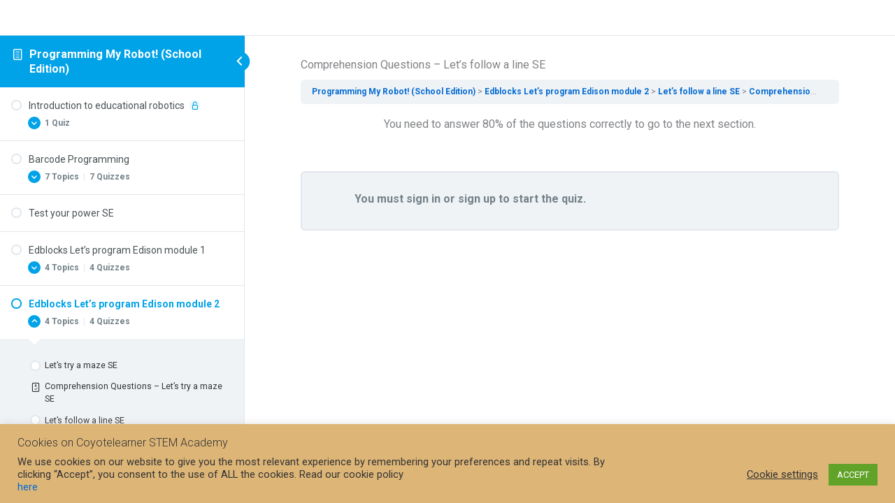

--- FILE ---
content_type: text/css
request_url: https://coyotelearner.co/wp-content/plugins/bp-group-chatroom/includes/css/bp-group-chatroom-display.css?ver=1.7.4
body_size: 5652
content:
#chat-chat-box {
	width:70%;
	float:left;
}

#chat-chat-box input {
	font-size: 12px;
}

#bp-chat-chat-container {
	border:1px solid silver;
	height:400px;
	margin-top:5px;
	margin-right:5px;
	padding-left:3px;
	overflow-y:auto;
	overflow-x: hidden;
	width: 100%;
}

.bp-chat-user-online-avatar .avatar {
	height: 20px;
	width: 20px;
}

#chat-users-online div.friendship-button {
	font-size: 10px;
	margin-left: 5px;
}

.bp-chat-user-online-name {
	font-size: 16px;
	margin-left: 5px;
}

#chat-users-online-container {
	width:30%;
	float:right;
}

#chat-users-online-container h5 {
	margin-left: 5px;
	font-size: 18px;
}

#bp-group-chatbox-text-input {
	font-size: 14px;
}

#bp_group_chat_textbox {
	height: 50px;
	width: 100%;
	border-width: 1px;
	border-style: solid;
	border-color: grey;
	overflow-y: scroll;
	padding: 5px;
}

div.chat-date {
	font-size: 12px;
	float: right;
}

.user-list-item {
	display:flex;
	align-content:center;
	align-items: center;
}
div.chat-bubble
{
	position: relative;
	padding: 5px;
	margin-top: 10px;
	margin-right: 5px;
	display: block;
	max-width: 94%;
	background-color: white;
	padding: 5px;
	border-radius: 4px;
	border-width: 1px;
	border-style: solid;
	border-color: grey;
}
#bpgc_deletion_time {
	width: 30%;
}

#bpgc_hide_time {
	width: 30%;
}
div.chat-bubble.left
{
	left: 0%;
}

div.chat-bubble.right
{
	left: 5%;
}

.chat-bubble div.chat-message {
	margin-bottom: 5px;
	display: block;
	font-size: 14px;
	line-height: 100%;
}

.chat-bubble div.chat-message div{
	position: relative;
	left: 30px;
}


.bp-group-chatroom-avatar .avatar {
	float: left;
	height: 24px;
	width: 24px;
	margin-right:5px;
}

.chat-bubble div.chat-name {
	display: block;
	font-size: 14px;
	line-height: 100%;
}

.chatroom-delete, #bp-group-close-thread{
	border-radius: 2px;
	border-width: 1px;
	border-style: solid;
	border-color: grey;
	display: inline-block;
	padding-left: 5px;
	margin-right: 2px;
	padding-right: 0px;
	padding-top: 0px;
	padding-bottom: 0px;
	font-size: 10px;
}

.chatroom-delete {
	width: 30px;
}

.chatroom-delete:hover, #bp-group-close-thread:hover {
	background-color: light-blue;
	cursor: pointer;
}

#bp-group-close-thread {
	width: 70px;
}

#content1, #content2, #content3, #content4, #content5, #content6, #content7 {
	clear: both;
	padding-top: 10px;
	display: none;
}

[class*=chatroom-emoji-] {
    image-rendering: optimizeQuality;
    font-size: inherit;
    height: 1em;
    width: 1em;
    display: inline-block;
    margin: 0 0.1em;
    line-height: normal;
    vertical-align: middle;
    background-size: 3500%;
    background-repeat: no-repeat;
}

img.chatroom-emoji {
	/* prevent img stretch */
	width: auto;
}
.emoji-grid {
	clear:both;
	margin: 20px 15px;
	font-size: 32px;
}

.emoji-grid a {
	padding: 5px 5px 8px 5px;
}

.emoji-grid a:hover {
	background: #ccc;
}
/* Icons starts here */

.chatroom-emoji-0023-20E3 {
    background-position: 2.94118% 0%; }

.chatroom-emoji-0030-20E3 {
    background-position: 20.58824% 72.72727%; }

.chatroom-emoji-0031-20E3 {
    background-position: 0% 3.0303%; }

.chatroom-emoji-0032-20E3 {
    background-position: 2.94118% 3.0303%; }

.chatroom-emoji-0033-20E3 {
    background-position: 5.88235% 0%; }

.chatroom-emoji-0034-20E3 {
    background-position: 5.88235% 3.0303%; }

.chatroom-emoji-0035-20E3 {
    background-position: 0% 6.06061%; }

.chatroom-emoji-0036-20E3 {
    background-position: 2.94118% 6.06061%; }

.chatroom-emoji-0037-20E3 {
    background-position: 5.88235% 6.06061%; }

.chatroom-emoji-0038-20E3 {
    background-position: 8.82353% 0%; }

.chatroom-emoji-0039-20E3 {
    background-position: 8.82353% 3.0303%; }

.chatroom-emoji-00A9 {
    background-position: 8.82353% 6.06061%; }

.chatroom-emoji-00AE {
    background-position: 0% 9.09091%; }

.chatroom-emoji-1F004 {
    background-position: 2.94118% 9.09091%; }

.chatroom-emoji-1F0CF {
    background-position: 5.88235% 9.09091%; }

.chatroom-emoji-1F170 {
    background-position: 8.82353% 9.09091%; }

.chatroom-emoji-1F171 {
    background-position: 11.76471% 0%; }

.chatroom-emoji-1F17E {
    background-position: 11.76471% 3.0303%; }

.chatroom-emoji-1F17F {
    background-position: 11.76471% 6.06061%; }

.chatroom-emoji-1F18E {
    background-position: 11.76471% 9.09091%; }

.chatroom-emoji-1F191 {
    background-position: 0% 12.12121%; }

.chatroom-emoji-1F192 {
    background-position: 2.94118% 12.12121%; }

.chatroom-emoji-1F193 {
    background-position: 5.88235% 12.12121%; }

.chatroom-emoji-1F194 {
    background-position: 8.82353% 12.12121%; }

.chatroom-emoji-1F195 {
    background-position: 11.76471% 12.12121%; }

.chatroom-emoji-1F196 {
    background-position: 14.70588% 0%; }

.chatroom-emoji-1F197 {
    background-position: 14.70588% 3.0303%; }

.chatroom-emoji-1F198 {
    background-position: 14.70588% 6.06061%; }

.chatroom-emoji-1F199 {
    background-position: 14.70588% 9.09091%; }

.chatroom-emoji-1F19A {
    background-position: 14.70588% 12.12121%; }

.chatroom-emoji-1F1E6-1F1E8 {
    background-position: 0% 15.15152%; }

.chatroom-emoji-1F1E6-1F1E9 {
    background-position: 2.94118% 15.15152%; }

.chatroom-emoji-1F1E6-1F1EA {
    background-position: 5.88235% 15.15152%; }

.chatroom-emoji-1F1E6-1F1EB {
    background-position: 8.82353% 15.15152%; }

.chatroom-emoji-1F1E6-1F1EC {
    background-position: 11.76471% 15.15152%; }

.chatroom-emoji-1F1E6-1F1EE {
    background-position: 14.70588% 15.15152%; }

.chatroom-emoji-1F1E6-1F1F1 {
    background-position: 17.64706% 0%; }

.chatroom-emoji-1F1E6-1F1F2 {
    background-position: 17.64706% 3.0303%; }

.chatroom-emoji-1F1E6-1F1F4 {
    background-position: 17.64706% 6.06061%; }

.chatroom-emoji-1F1E6-1F1F7 {
    background-position: 17.64706% 9.09091%; }

.chatroom-emoji-1F1E6-1F1F9 {
    background-position: 17.64706% 12.12121%; }

.chatroom-emoji-1F1E6-1F1FA {
    background-position: 17.64706% 15.15152%; }

.chatroom-emoji-1F1E6-1F1FC {
    background-position: 0% 18.18182%; }

.chatroom-emoji-1F1E6-1F1FF {
    background-position: 2.94118% 18.18182%; }

.chatroom-emoji-1F1E7-1F1E6 {
    background-position: 5.88235% 18.18182%; }

.chatroom-emoji-1F1E7-1F1E7 {
    background-position: 8.82353% 18.18182%; }

.chatroom-emoji-1F1E7-1F1E9 {
    background-position: 11.76471% 18.18182%; }

.chatroom-emoji-1F1E7-1F1EA {
    background-position: 14.70588% 18.18182%; }

.chatroom-emoji-1F1E7-1F1EB {
    background-position: 17.64706% 18.18182%; }

.chatroom-emoji-1F1E7-1F1EC {
    background-position: 20.58824% 0%; }

.chatroom-emoji-1F1E7-1F1ED {
    background-position: 20.58824% 3.0303%; }

.chatroom-emoji-1F1E7-1F1EE {
    background-position: 20.58824% 6.06061%; }

.chatroom-emoji-1F1E7-1F1EF {
    background-position: 20.58824% 9.09091%; }

.chatroom-emoji-1F1E7-1F1F2 {
    background-position: 20.58824% 12.12121%; }

.chatroom-emoji-1F1E7-1F1F3 {
    background-position: 20.58824% 15.15152%; }

.chatroom-emoji-1F1E7-1F1F4 {
    background-position: 20.58824% 18.18182%; }

.chatroom-emoji-1F1E7-1F1F7 {
    background-position: 0% 21.21212%; }

.chatroom-emoji-1F1E7-1F1F8 {
    background-position: 2.94118% 21.21212%; }

.chatroom-emoji-1F1E7-1F1F9 {
    background-position: 5.88235% 21.21212%; }

.chatroom-emoji-1F1E7-1F1FC {
    background-position: 8.82353% 21.21212%; }

.chatroom-emoji-1F1E7-1F1FE {
    background-position: 11.76471% 21.21212%; }

.chatroom-emoji-1F1E7-1F1FF {
    background-position: 14.70588% 21.21212%; }

.chatroom-emoji-1F1E8-1F1E6 {
    background-position: 17.64706% 21.21212%; }

.chatroom-emoji-1F1E8-1F1E9 {
    background-position: 20.58824% 21.21212%; }

.chatroom-emoji-1F1E8-1F1EB {
    background-position: 23.52941% 0%; }

.chatroom-emoji-1F1E8-1F1EC {
    background-position: 23.52941% 3.0303%; }

.chatroom-emoji-1F1E8-1F1ED {
    background-position: 23.52941% 6.06061%; }

.chatroom-emoji-1F1E8-1F1EE {
    background-position: 23.52941% 9.09091%; }

.chatroom-emoji-1F1E8-1F1F1 {
    background-position: 23.52941% 12.12121%; }

.chatroom-emoji-1F1E8-1F1F2 {
    background-position: 23.52941% 15.15152%; }

.chatroom-emoji-1F1E8-1F1F3 {
    background-position: 23.52941% 18.18182%; }

.chatroom-emoji-1F1E8-1F1F4 {
    background-position: 23.52941% 21.21212%; }

.chatroom-emoji-1F1E8-1F1F7 {
    background-position: 0% 24.24242%; }

.chatroom-emoji-1F1E8-1F1FA {
    background-position: 2.94118% 24.24242%; }

.chatroom-emoji-1F1E8-1F1FB {
    background-position: 5.88235% 24.24242%; }

.chatroom-emoji-1F1E8-1F1FE {
    background-position: 8.82353% 24.24242%; }

.chatroom-emoji-1F1E8-1F1FF {
    background-position: 11.76471% 24.24242%; }

.chatroom-emoji-1F1E9-1F1EA {
    background-position: 14.70588% 24.24242%; }

.chatroom-emoji-1F1E9-1F1EF {
    background-position: 17.64706% 24.24242%; }

.chatroom-emoji-1F1E9-1F1F0 {
    background-position: 20.58824% 24.24242%; }

.chatroom-emoji-1F1E9-1F1F2 {
    background-position: 23.52941% 24.24242%; }

.chatroom-emoji-1F1E9-1F1F4 {
    background-position: 26.47059% 0%; }

.chatroom-emoji-1F1E9-1F1FF {
    background-position: 26.47059% 3.0303%; }

.chatroom-emoji-1F1EA-1F1E8 {
    background-position: 26.47059% 6.06061%; }

.chatroom-emoji-1F1EA-1F1EA {
    background-position: 26.47059% 9.09091%; }

.chatroom-emoji-1F1EA-1F1EC {
    background-position: 26.47059% 12.12121%; }

.chatroom-emoji-1F1EA-1F1ED {
    background-position: 26.47059% 15.15152%; }

.chatroom-emoji-1F1EA-1F1F7 {
    background-position: 26.47059% 18.18182%; }

.chatroom-emoji-1F1EA-1F1F8 {
    background-position: 26.47059% 21.21212%; }

.chatroom-emoji-1F1EA-1F1F9 {
    background-position: 26.47059% 24.24242%; }

.chatroom-emoji-1F1EB-1F1EE {
    background-position: 0% 27.27273%; }

.chatroom-emoji-1F1EB-1F1EF {
    background-position: 2.94118% 27.27273%; }

.chatroom-emoji-1F1EB-1F1F0 {
    background-position: 5.88235% 27.27273%; }

.chatroom-emoji-1F1EB-1F1F2 {
    background-position: 8.82353% 27.27273%; }

.chatroom-emoji-1F1EB-1F1F4 {
    background-position: 11.76471% 27.27273%; }

.chatroom-emoji-1F1EB-1F1F7 {
    background-position: 14.70588% 27.27273%; }

.chatroom-emoji-1F1EC-1F1E6 {
    background-position: 17.64706% 27.27273%; }

.chatroom-emoji-1F1EC-1F1E7 {
    background-position: 20.58824% 27.27273%; }

.chatroom-emoji-1F1EC-1F1E9 {
    background-position: 23.52941% 27.27273%; }

.chatroom-emoji-1F1EC-1F1EA {
    background-position: 26.47059% 27.27273%; }

.chatroom-emoji-1F1EC-1F1ED {
    background-position: 29.41176% 0%; }

.chatroom-emoji-1F1EC-1F1EE {
    background-position: 29.41176% 3.0303%; }

.chatroom-emoji-1F1EC-1F1F1 {
    background-position: 29.41176% 6.06061%; }

.chatroom-emoji-1F1EC-1F1F2 {
    background-position: 29.41176% 9.09091%; }

.chatroom-emoji-1F1EC-1F1F3 {
    background-position: 29.41176% 12.12121%; }

.chatroom-emoji-1F1EC-1F1F6 {
    background-position: 29.41176% 15.15152%; }

.chatroom-emoji-1F1EC-1F1F7 {
    background-position: 29.41176% 18.18182%; }

.chatroom-emoji-1F1EC-1F1F9 {
    background-position: 29.41176% 21.21212%; }

.chatroom-emoji-1F1EC-1F1FA {
    background-position: 29.41176% 24.24242%; }

.chatroom-emoji-1F1EC-1F1FC {
    background-position: 29.41176% 27.27273%; }

.chatroom-emoji-1F1EC-1F1FE {
    background-position: 0% 30.30303%; }

.chatroom-emoji-1F1ED-1F1F0 {
    background-position: 2.94118% 30.30303%; }

.chatroom-emoji-1F1ED-1F1F3 {
    background-position: 5.88235% 30.30303%; }

.chatroom-emoji-1F1ED-1F1F7 {
    background-position: 8.82353% 30.30303%; }

.chatroom-emoji-1F1ED-1F1F9 {
    background-position: 11.76471% 30.30303%; }

.chatroom-emoji-1F1ED-1F1FA {
    background-position: 14.70588% 30.30303%; }

.chatroom-emoji-1F1EE-1F1E9 {
    background-position: 17.64706% 30.30303%; }

.chatroom-emoji-1F1EE-1F1EA {
    background-position: 20.58824% 30.30303%; }

.chatroom-emoji-1F1EE-1F1F1 {
    background-position: 23.52941% 30.30303%; }

.chatroom-emoji-1F1EE-1F1F3 {
    background-position: 26.47059% 30.30303%; }

.chatroom-emoji-1F1EE-1F1F6 {
    background-position: 29.41176% 30.30303%; }

.chatroom-emoji-1F1EE-1F1F7 {
    background-position: 32.35294% 0%; }

.chatroom-emoji-1F1EE-1F1F8 {
    background-position: 32.35294% 3.0303%; }

.chatroom-emoji-1F1EE-1F1F9 {
    background-position: 32.35294% 6.06061%; }

.chatroom-emoji-1F1EF-1F1EA {
    background-position: 32.35294% 9.09091%; }

.chatroom-emoji-1F1EF-1F1F2 {
    background-position: 32.35294% 12.12121%; }

.chatroom-emoji-1F1EF-1F1F4 {
    background-position: 32.35294% 15.15152%; }

.chatroom-emoji-1F1EF-1F1F5 {
    background-position: 32.35294% 18.18182%; }

.chatroom-emoji-1F1F0-1F1EA {
    background-position: 32.35294% 21.21212%; }

.chatroom-emoji-1F1F0-1F1EC {
    background-position: 32.35294% 24.24242%; }

.chatroom-emoji-1F1F0-1F1ED {
    background-position: 32.35294% 27.27273%; }

.chatroom-emoji-1F1F0-1F1EE {
    background-position: 32.35294% 30.30303%; }

.chatroom-emoji-1F1F0-1F1F2 {
    background-position: 0% 33.33333%; }

.chatroom-emoji-1F1F0-1F1F3 {
    background-position: 2.94118% 33.33333%; }

.chatroom-emoji-1F1F0-1F1F5 {
    background-position: 5.88235% 33.33333%; }

.chatroom-emoji-1F1F0-1F1F7 {
    background-position: 8.82353% 33.33333%; }

.chatroom-emoji-1F1F0-1F1FC {
    background-position: 11.76471% 33.33333%; }

.chatroom-emoji-1F1F0-1F1FE {
    background-position: 14.70588% 33.33333%; }

.chatroom-emoji-1F1F0-1F1FF {
    background-position: 17.64706% 33.33333%; }

.chatroom-emoji-1F1F1-1F1E6 {
    background-position: 20.58824% 33.33333%; }

.chatroom-emoji-1F1F1-1F1E7 {
    background-position: 23.52941% 33.33333%; }

.chatroom-emoji-1F1F1-1F1E8 {
    background-position: 26.47059% 33.33333%; }

.chatroom-emoji-1F1F1-1F1EE {
    background-position: 29.41176% 33.33333%; }

.chatroom-emoji-1F1F1-1F1F0 {
    background-position: 32.35294% 33.33333%; }

.chatroom-emoji-1F1F1-1F1F7 {
    background-position: 35.29412% 0%; }

.chatroom-emoji-1F1F1-1F1F8 {
    background-position: 35.29412% 3.0303%; }

.chatroom-emoji-1F1F1-1F1F9 {
    background-position: 35.29412% 6.06061%; }

.chatroom-emoji-1F1F1-1F1FA {
    background-position: 35.29412% 9.09091%; }

.chatroom-emoji-1F1F1-1F1FB {
    background-position: 35.29412% 12.12121%; }

.chatroom-emoji-1F1F1-1F1FE {
    background-position: 35.29412% 15.15152%; }

.chatroom-emoji-1F1F2-1F1E6 {
    background-position: 35.29412% 18.18182%; }

.chatroom-emoji-1F1F2-1F1E8 {
    background-position: 35.29412% 21.21212%; }

.chatroom-emoji-1F1F2-1F1E9 {
    background-position: 35.29412% 24.24242%; }

.chatroom-emoji-1F1F2-1F1EA {
    background-position: 35.29412% 27.27273%; }

.chatroom-emoji-1F1F2-1F1EC {
    background-position: 35.29412% 30.30303%; }

.chatroom-emoji-1F1F2-1F1ED {
    background-position: 35.29412% 33.33333%; }

.chatroom-emoji-1F1F2-1F1F0 {
    background-position: 0% 36.36364%; }

.chatroom-emoji-1F1F2-1F1F1 {
    background-position: 2.94118% 36.36364%; }

.chatroom-emoji-1F1F2-1F1F2 {
    background-position: 5.88235% 36.36364%; }

.chatroom-emoji-1F1F2-1F1F3 {
    background-position: 8.82353% 36.36364%; }

.chatroom-emoji-1F1F2-1F1F4 {
    background-position: 11.76471% 36.36364%; }

.chatroom-emoji-1F1F2-1F1F7 {
    background-position: 14.70588% 36.36364%; }

.chatroom-emoji-1F1F2-1F1F8 {
    background-position: 17.64706% 36.36364%; }

.chatroom-emoji-1F1F2-1F1F9 {
    background-position: 20.58824% 36.36364%; }

.chatroom-emoji-1F1F2-1F1FA {
    background-position: 23.52941% 36.36364%; }

.chatroom-emoji-1F1F2-1F1FB {
    background-position: 26.47059% 36.36364%; }

.chatroom-emoji-1F1F2-1F1FC {
    background-position: 29.41176% 36.36364%; }

.chatroom-emoji-1F1F2-1F1FD {
    background-position: 32.35294% 36.36364%; }

.chatroom-emoji-1F1F2-1F1FE {
    background-position: 35.29412% 36.36364%; }

.chatroom-emoji-1F1F2-1F1FF {
    background-position: 38.23529% 0%; }

.chatroom-emoji-1F1F3-1F1E6 {
    background-position: 38.23529% 3.0303%; }

.chatroom-emoji-1F1F3-1F1E8 {
    background-position: 38.23529% 6.06061%; }

.chatroom-emoji-1F1F3-1F1EA {
    background-position: 38.23529% 9.09091%; }

.chatroom-emoji-1F1F3-1F1EC {
    background-position: 38.23529% 12.12121%; }

.chatroom-emoji-1F1F3-1F1EE {
    background-position: 38.23529% 15.15152%; }

.chatroom-emoji-1F1F3-1F1F1 {
    background-position: 38.23529% 18.18182%; }

.chatroom-emoji-1F1F3-1F1F4 {
    background-position: 38.23529% 21.21212%; }

.chatroom-emoji-1F1F3-1F1F5 {
    background-position: 38.23529% 24.24242%; }

.chatroom-emoji-1F1F3-1F1F7 {
    background-position: 38.23529% 27.27273%; }

.chatroom-emoji-1F1F3-1F1FA {
    background-position: 38.23529% 30.30303%; }

.chatroom-emoji-1F1F3-1F1FF {
    background-position: 38.23529% 33.33333%; }

.chatroom-emoji-1F1F4-1F1F2 {
    background-position: 38.23529% 36.36364%; }

.chatroom-emoji-1F1F5-1F1E6 {
    background-position: 0% 39.39394%; }

.chatroom-emoji-1F1F5-1F1EA {
    background-position: 2.94118% 39.39394%; }

.chatroom-emoji-1F1F5-1F1EB {
    background-position: 5.88235% 39.39394%; }

.chatroom-emoji-1F1F5-1F1EC {
    background-position: 8.82353% 39.39394%; }

.chatroom-emoji-1F1F5-1F1ED {
    background-position: 11.76471% 39.39394%; }

.chatroom-emoji-1F1F5-1F1F0 {
    background-position: 14.70588% 39.39394%; }

.chatroom-emoji-1F1F5-1F1F1 {
    background-position: 17.64706% 39.39394%; }

.chatroom-emoji-1F1F5-1F1F7 {
    background-position: 20.58824% 39.39394%; }

.chatroom-emoji-1F1F5-1F1F8 {
    background-position: 23.52941% 39.39394%; }

.chatroom-emoji-1F1F5-1F1F9 {
    background-position: 26.47059% 39.39394%; }

.chatroom-emoji-1F1F5-1F1FC {
    background-position: 29.41176% 39.39394%; }

.chatroom-emoji-1F1F5-1F1FE {
    background-position: 32.35294% 39.39394%; }

.chatroom-emoji-1F1F6-1F1E6 {
    background-position: 35.29412% 39.39394%; }

.chatroom-emoji-1F1F7-1F1F4 {
    background-position: 38.23529% 39.39394%; }

.chatroom-emoji-1F1F7-1F1F8 {
    background-position: 41.17647% 0%; }

.chatroom-emoji-1F1F7-1F1FA {
    background-position: 41.17647% 3.0303%; }

.chatroom-emoji-1F1F7-1F1FC {
    background-position: 41.17647% 6.06061%; }

.chatroom-emoji-1F1F8-1F1E6 {
    background-position: 41.17647% 9.09091%; }

.chatroom-emoji-1F1F8-1F1E7 {
    background-position: 41.17647% 12.12121%; }

.chatroom-emoji-1F1F8-1F1E8 {
    background-position: 41.17647% 15.15152%; }

.chatroom-emoji-1F1F8-1F1E9 {
    background-position: 41.17647% 18.18182%; }

.chatroom-emoji-1F1F8-1F1EA {
    background-position: 41.17647% 21.21212%; }

.chatroom-emoji-1F1F8-1F1EC {
    background-position: 41.17647% 24.24242%; }

.chatroom-emoji-1F1F8-1F1ED {
    background-position: 41.17647% 27.27273%; }

.chatroom-emoji-1F1F8-1F1EE {
    background-position: 41.17647% 30.30303%; }

.chatroom-emoji-1F1F8-1F1F0 {
    background-position: 41.17647% 33.33333%; }

.chatroom-emoji-1F1F8-1F1F1 {
    background-position: 41.17647% 36.36364%; }

.chatroom-emoji-1F1F8-1F1F2 {
    background-position: 41.17647% 39.39394%; }

.chatroom-emoji-1F1F8-1F1F3 {
    background-position: 0% 42.42424%; }

.chatroom-emoji-1F1F8-1F1F4 {
    background-position: 2.94118% 42.42424%; }

.chatroom-emoji-1F1F8-1F1F7 {
    background-position: 5.88235% 42.42424%; }

.chatroom-emoji-1F1F8-1F1F9 {
    background-position: 8.82353% 42.42424%; }

.chatroom-emoji-1F1F8-1F1FB {
    background-position: 11.76471% 42.42424%; }

.chatroom-emoji-1F1F8-1F1FE {
    background-position: 14.70588% 42.42424%; }

.chatroom-emoji-1F1F8-1F1FF {
    background-position: 17.64706% 42.42424%; }

.chatroom-emoji-1F1F9-1F1E9 {
    background-position: 20.58824% 42.42424%; }

.chatroom-emoji-1F1F9-1F1EC {
    background-position: 23.52941% 42.42424%; }

.chatroom-emoji-1F1F9-1F1ED {
    background-position: 26.47059% 42.42424%; }

.chatroom-emoji-1F1F9-1F1EF {
    background-position: 29.41176% 42.42424%; }

.chatroom-emoji-1F1F9-1F1F1 {
    background-position: 32.35294% 42.42424%; }

.chatroom-emoji-1F1F9-1F1F2 {
    background-position: 35.29412% 42.42424%; }

.chatroom-emoji-1F1F9-1F1F3 {
    background-position: 38.23529% 42.42424%; }

.chatroom-emoji-1F1F9-1F1F4 {
    background-position: 41.17647% 42.42424%; }

.chatroom-emoji-1F1F9-1F1F7 {
    background-position: 44.11765% 0%; }

.chatroom-emoji-1F1F9-1F1F9 {
    background-position: 44.11765% 3.0303%; }

.chatroom-emoji-1F1F9-1F1FB {
    background-position: 44.11765% 6.06061%; }

.chatroom-emoji-1F1F9-1F1FC {
    background-position: 44.11765% 9.09091%; }

.chatroom-emoji-1F1F9-1F1FF {
    background-position: 44.11765% 12.12121%; }

.chatroom-emoji-1F1FA-1F1E6 {
    background-position: 44.11765% 15.15152%; }

.chatroom-emoji-1F1FA-1F1EC {
    background-position: 44.11765% 18.18182%; }

.chatroom-emoji-1F1FA-1F1F8 {
    background-position: 44.11765% 21.21212%; }

.chatroom-emoji-1F1FA-1F1FE {
    background-position: 44.11765% 24.24242%; }

.chatroom-emoji-1F1FA-1F1FF {
    background-position: 44.11765% 27.27273%; }

.chatroom-emoji-1F1FB-1F1E6 {
    background-position: 44.11765% 30.30303%; }

.chatroom-emoji-1F1FB-1F1E8 {
    background-position: 44.11765% 33.33333%; }

.chatroom-emoji-1F1FB-1F1EA {
    background-position: 44.11765% 36.36364%; }

.chatroom-emoji-1F1FB-1F1EE {
    background-position: 44.11765% 39.39394%; }

.chatroom-emoji-1F1FB-1F1F3 {
    background-position: 44.11765% 42.42424%; }

.chatroom-emoji-1F1FB-1F1FA {
    background-position: 0% 45.45455%; }

.chatroom-emoji-1F1FC-1F1EB {
    background-position: 2.94118% 45.45455%; }

.chatroom-emoji-1F1FC-1F1F8 {
    background-position: 5.88235% 45.45455%; }

.chatroom-emoji-1F1FD-1F1F0 {
    background-position: 8.82353% 45.45455%; }

.chatroom-emoji-1F1FE-1F1EA {
    background-position: 11.76471% 45.45455%; }

.chatroom-emoji-1F1FF-1F1E6 {
    background-position: 14.70588% 45.45455%; }

.chatroom-emoji-1F1FF-1F1F2 {
    background-position: 17.64706% 45.45455%; }

.chatroom-emoji-1F1FF-1F1FC {
    background-position: 20.58824% 45.45455%; }

.chatroom-emoji-1F201 {
    background-position: 23.52941% 45.45455%; }

.chatroom-emoji-1F202 {
    background-position: 26.47059% 45.45455%; }

.chatroom-emoji-1F21A {
    background-position: 29.41176% 45.45455%; }

.chatroom-emoji-1F22F {
    background-position: 32.35294% 45.45455%; }

.chatroom-emoji-1F232 {
    background-position: 35.29412% 45.45455%; }

.chatroom-emoji-1F233 {
    background-position: 38.23529% 45.45455%; }

.chatroom-emoji-1F234 {
    background-position: 41.17647% 45.45455%; }

.chatroom-emoji-1F235 {
    background-position: 44.11765% 45.45455%; }

.chatroom-emoji-1F236 {
    background-position: 47.05882% 0%; }

.chatroom-emoji-1F237 {
    background-position: 47.05882% 3.0303%; }

.chatroom-emoji-1F238 {
    background-position: 47.05882% 6.06061%; }

.chatroom-emoji-1F239 {
    background-position: 47.05882% 9.09091%; }

.chatroom-emoji-1F23A {
    background-position: 47.05882% 12.12121%; }

.chatroom-emoji-1F250 {
    background-position: 47.05882% 15.15152%; }

.chatroom-emoji-1F251 {
    background-position: 47.05882% 18.18182%; }

.chatroom-emoji-1F300 {
    background-position: 47.05882% 21.21212%; }

.chatroom-emoji-1F301 {
    background-position: 47.05882% 24.24242%; }

.chatroom-emoji-1F302 {
    background-position: 47.05882% 27.27273%; }

.chatroom-emoji-1F303 {
    background-position: 47.05882% 30.30303%; }

.chatroom-emoji-1F304 {
    background-position: 47.05882% 33.33333%; }

.chatroom-emoji-1F305 {
    background-position: 47.05882% 36.36364%; }

.chatroom-emoji-1F306 {
    background-position: 47.05882% 39.39394%; }

.chatroom-emoji-1F307 {
    background-position: 47.05882% 42.42424%; }

.chatroom-emoji-1F308 {
    background-position: 47.05882% 45.45455%; }

.chatroom-emoji-1F309 {
    background-position: 0% 48.48485%; }

.chatroom-emoji-1F30A {
    background-position: 2.94118% 48.48485%; }

.chatroom-emoji-1F30B {
    background-position: 5.88235% 48.48485%; }

.chatroom-emoji-1F30C {
    background-position: 8.82353% 48.48485%; }

.chatroom-emoji-1F30D {
    background-position: 11.76471% 48.48485%; }

.chatroom-emoji-1F30E {
    background-position: 14.70588% 48.48485%; }

.chatroom-emoji-1F30F {
    background-position: 17.64706% 48.48485%; }

.chatroom-emoji-1F310 {
    background-position: 20.58824% 48.48485%; }

.chatroom-emoji-1F311 {
    background-position: 23.52941% 48.48485%; }

.chatroom-emoji-1F312 {
    background-position: 26.47059% 48.48485%; }

.chatroom-emoji-1F313 {
    background-position: 29.41176% 48.48485%; }

.chatroom-emoji-1F314 {
    background-position: 32.35294% 48.48485%; }

.chatroom-emoji-1F315 {
    background-position: 35.29412% 48.48485%; }

.chatroom-emoji-1F316 {
    background-position: 38.23529% 48.48485%; }

.chatroom-emoji-1F317 {
    background-position: 41.17647% 48.48485%; }

.chatroom-emoji-1F318 {
    background-position: 44.11765% 48.48485%; }

.chatroom-emoji-1F319 {
    background-position: 47.05882% 48.48485%; }

.chatroom-emoji-1F31A {
    background-position: 50% 0%; }

.chatroom-emoji-1F31B {
    background-position: 50% 3.0303%; }

.chatroom-emoji-1F31C {
    background-position: 50% 6.06061%; }

.chatroom-emoji-1F31D {
    background-position: 50% 9.09091%; }

.chatroom-emoji-1F31E {
    background-position: 50% 12.12121%; }

.chatroom-emoji-1F31F {
    background-position: 50% 15.15152%; }

.chatroom-emoji-1F320 {
    background-position: 50% 18.18182%; }

.chatroom-emoji-1F321 {
    background-position: 50% 21.21212%; }

.chatroom-emoji-1F327 {
    background-position: 50% 24.24242%; }

.chatroom-emoji-1F328 {
    background-position: 50% 27.27273%; }

.chatroom-emoji-1F329 {
    background-position: 50% 30.30303%; }

.chatroom-emoji-1F32A {
    background-position: 50% 33.33333%; }

.chatroom-emoji-1F32B {
    background-position: 50% 36.36364%; }

.chatroom-emoji-1F32C {
    background-position: 50% 39.39394%; }

.chatroom-emoji-1F330 {
    background-position: 50% 42.42424%; }

.chatroom-emoji-1F331 {
    background-position: 50% 45.45455%; }

.chatroom-emoji-1F332 {
    background-position: 50% 48.48485%; }

.chatroom-emoji-1F333 {
    background-position: 0% 51.51515%; }

.chatroom-emoji-1F334 {
    background-position: 2.94118% 51.51515%; }

.chatroom-emoji-1F335 {
    background-position: 5.88235% 51.51515%; }

.chatroom-emoji-1F336 {
    background-position: 8.82353% 51.51515%; }

.chatroom-emoji-1F337 {
    background-position: 11.76471% 51.51515%; }

.chatroom-emoji-1F338 {
    background-position: 14.70588% 51.51515%; }

.chatroom-emoji-1F339 {
    background-position: 17.64706% 51.51515%; }

.chatroom-emoji-1F33A {
    background-position: 20.58824% 51.51515%; }

.chatroom-emoji-1F33B {
    background-position: 23.52941% 51.51515%; }

.chatroom-emoji-1F33C {
    background-position: 26.47059% 51.51515%; }

.chatroom-emoji-1F33D {
    background-position: 29.41176% 51.51515%; }

.chatroom-emoji-1F33E {
    background-position: 32.35294% 51.51515%; }

.chatroom-emoji-1F33F {
    background-position: 35.29412% 51.51515%; }

.chatroom-emoji-1F340 {
    background-position: 38.23529% 51.51515%; }

.chatroom-emoji-1F341 {
    background-position: 41.17647% 51.51515%; }

.chatroom-emoji-1F342 {
    background-position: 44.11765% 51.51515%; }

.chatroom-emoji-1F343 {
    background-position: 47.05882% 51.51515%; }

.chatroom-emoji-1F344 {
    background-position: 50% 51.51515%; }

.chatroom-emoji-1F345 {
    background-position: 52.94118% 0%; }

.chatroom-emoji-1F346 {
    background-position: 52.94118% 3.0303%; }

.chatroom-emoji-1F347 {
    background-position: 52.94118% 6.06061%; }

.chatroom-emoji-1F348 {
    background-position: 52.94118% 9.09091%; }

.chatroom-emoji-1F349 {
    background-position: 52.94118% 12.12121%; }

.chatroom-emoji-1F34A {
    background-position: 52.94118% 15.15152%; }

.chatroom-emoji-1F34B {
    background-position: 52.94118% 18.18182%; }

.chatroom-emoji-1F34C {
    background-position: 52.94118% 21.21212%; }

.chatroom-emoji-1F34D {
    background-position: 52.94118% 24.24242%; }

.chatroom-emoji-1F34E {
    background-position: 52.94118% 27.27273%; }

.chatroom-emoji-1F34F {
    background-position: 52.94118% 30.30303%; }

.chatroom-emoji-1F350 {
    background-position: 52.94118% 33.33333%; }

.chatroom-emoji-1F351 {
    background-position: 52.94118% 36.36364%; }

.chatroom-emoji-1F352 {
    background-position: 52.94118% 39.39394%; }

.chatroom-emoji-1F353 {
    background-position: 52.94118% 42.42424%; }

.chatroom-emoji-1F354 {
    background-position: 52.94118% 45.45455%; }

.chatroom-emoji-1F355 {
    background-position: 52.94118% 48.48485%; }

.chatroom-emoji-1F356 {
    background-position: 52.94118% 51.51515%; }

.chatroom-emoji-1F357 {
    background-position: 0% 54.54545%; }

.chatroom-emoji-1F358 {
    background-position: 2.94118% 54.54545%; }

.chatroom-emoji-1F359 {
    background-position: 5.88235% 54.54545%; }

.chatroom-emoji-1F35A {
    background-position: 8.82353% 54.54545%; }

.chatroom-emoji-1F35B {
    background-position: 11.76471% 54.54545%; }

.chatroom-emoji-1F35C {
    background-position: 14.70588% 54.54545%; }

.chatroom-emoji-1F35D {
    background-position: 17.64706% 54.54545%; }

.chatroom-emoji-1F35E {
    background-position: 20.58824% 54.54545%; }

.chatroom-emoji-1F35F {
    background-position: 23.52941% 54.54545%; }

.chatroom-emoji-1F360 {
    background-position: 26.47059% 54.54545%; }

.chatroom-emoji-1F361 {
    background-position: 29.41176% 54.54545%; }

.chatroom-emoji-1F362 {
    background-position: 32.35294% 54.54545%; }

.chatroom-emoji-1F363 {
    background-position: 35.29412% 54.54545%; }

.chatroom-emoji-1F364 {
    background-position: 38.23529% 54.54545%; }

.chatroom-emoji-1F365 {
    background-position: 41.17647% 54.54545%; }

.chatroom-emoji-1F366 {
    background-position: 44.11765% 54.54545%; }

.chatroom-emoji-1F367 {
    background-position: 47.05882% 54.54545%; }

.chatroom-emoji-1F368 {
    background-position: 50% 54.54545%; }

.chatroom-emoji-1F369 {
    background-position: 52.94118% 54.54545%; }

.chatroom-emoji-1F36A {
    background-position: 55.88235% 0%; }

.chatroom-emoji-1F36B {
    background-position: 55.88235% 3.0303%; }

.chatroom-emoji-1F36C {
    background-position: 55.88235% 6.06061%; }

.chatroom-emoji-1F36D {
    background-position: 55.88235% 9.09091%; }

.chatroom-emoji-1F36E {
    background-position: 55.88235% 12.12121%; }

.chatroom-emoji-1F36F {
    background-position: 55.88235% 15.15152%; }

.chatroom-emoji-1F370 {
    background-position: 55.88235% 18.18182%; }

.chatroom-emoji-1F371 {
    background-position: 55.88235% 21.21212%; }

.chatroom-emoji-1F372 {
    background-position: 55.88235% 24.24242%; }

.chatroom-emoji-1F373 {
    background-position: 55.88235% 27.27273%; }

.chatroom-emoji-1F374 {
    background-position: 55.88235% 30.30303%; }

.chatroom-emoji-1F375 {
    background-position: 55.88235% 33.33333%; }

.chatroom-emoji-1F376 {
    background-position: 55.88235% 36.36364%; }

.chatroom-emoji-1F377 {
    background-position: 55.88235% 39.39394%; }

.chatroom-emoji-1F378 {
    background-position: 55.88235% 42.42424%; }

.chatroom-emoji-1F379 {
    background-position: 55.88235% 45.45455%; }

.chatroom-emoji-1F37A {
    background-position: 55.88235% 48.48485%; }

.chatroom-emoji-1F37B {
    background-position: 55.88235% 51.51515%; }

.chatroom-emoji-1F37C {
    background-position: 55.88235% 54.54545%; }

.chatroom-emoji-1F37D {
    background-position: 0% 57.57576%; }

.chatroom-emoji-1F380 {
    background-position: 2.94118% 57.57576%; }

.chatroom-emoji-1F381 {
    background-position: 5.88235% 57.57576%; }

.chatroom-emoji-1F382 {
    background-position: 8.82353% 57.57576%; }

.chatroom-emoji-1F383 {
    background-position: 11.76471% 57.57576%; }

.chatroom-emoji-1F384 {
    background-position: 14.70588% 57.57576%; }

.chatroom-emoji-1F385 {
    background-position: 17.64706% 57.57576%; }

.chatroom-emoji-1F386 {
    background-position: 20.58824% 57.57576%; }

.chatroom-emoji-1F387 {
    background-position: 23.52941% 57.57576%; }

.chatroom-emoji-1F388 {
    background-position: 26.47059% 57.57576%; }

.chatroom-emoji-1F389 {
    background-position: 29.41176% 57.57576%; }

.chatroom-emoji-1F38A {
    background-position: 32.35294% 57.57576%; }

.chatroom-emoji-1F38B {
    background-position: 35.29412% 57.57576%; }

.chatroom-emoji-1F38C {
    background-position: 38.23529% 57.57576%; }

.chatroom-emoji-1F38D {
    background-position: 41.17647% 57.57576%; }

.chatroom-emoji-1F38E {
    background-position: 44.11765% 57.57576%; }

.chatroom-emoji-1F38F {
    background-position: 47.05882% 57.57576%; }

.chatroom-emoji-1F390 {
    background-position: 50% 57.57576%; }

.chatroom-emoji-1F391 {
    background-position: 52.94118% 57.57576%; }

.chatroom-emoji-1F392 {
    background-position: 55.88235% 57.57576%; }

.chatroom-emoji-1F393 {
    background-position: 58.82353% 0%; }

.chatroom-emoji-1F396 {
    background-position: 58.82353% 3.0303%; }

.chatroom-emoji-1F397 {
    background-position: 58.82353% 6.06061%; }

.chatroom-emoji-1F399 {
    background-position: 58.82353% 9.09091%; }

.chatroom-emoji-1F39A {
    background-position: 58.82353% 12.12121%; }

.chatroom-emoji-1F39B {
    background-position: 58.82353% 15.15152%; }

.chatroom-emoji-1F39E {
    background-position: 58.82353% 18.18182%; }

.chatroom-emoji-1F39F {
    background-position: 58.82353% 21.21212%; }

.chatroom-emoji-1F3A0 {
    background-position: 58.82353% 24.24242%; }

.chatroom-emoji-1F3A1 {
    background-position: 58.82353% 27.27273%; }

.chatroom-emoji-1F3A2 {
    background-position: 58.82353% 30.30303%; }

.chatroom-emoji-1F3A3 {
    background-position: 58.82353% 33.33333%; }

.chatroom-emoji-1F3A4 {
    background-position: 58.82353% 36.36364%; }

.chatroom-emoji-1F3A5 {
    background-position: 58.82353% 39.39394%; }

.chatroom-emoji-1F3A6 {
    background-position: 58.82353% 42.42424%; }

.chatroom-emoji-1F3A7 {
    background-position: 58.82353% 45.45455%; }

.chatroom-emoji-1F3A8 {
    background-position: 58.82353% 48.48485%; }

.chatroom-emoji-1F3A9 {
    background-position: 58.82353% 51.51515%; }

.chatroom-emoji-1F3AA {
    background-position: 58.82353% 54.54545%; }

.chatroom-emoji-1F3AB {
    background-position: 58.82353% 57.57576%; }

.chatroom-emoji-1F3AC {
    background-position: 0% 60.60606%; }

.chatroom-emoji-1F3AD {
    background-position: 2.94118% 60.60606%; }

.chatroom-emoji-1F3AE {
    background-position: 5.88235% 60.60606%; }

.chatroom-emoji-1F3AF {
    background-position: 8.82353% 60.60606%; }

.chatroom-emoji-1F3B0 {
    background-position: 11.76471% 60.60606%; }

.chatroom-emoji-1F3B1 {
    background-position: 14.70588% 60.60606%; }

.chatroom-emoji-1F3B2 {
    background-position: 17.64706% 60.60606%; }

.chatroom-emoji-1F3B3 {
    background-position: 20.58824% 60.60606%; }

.chatroom-emoji-1F3B4 {
    background-position: 23.52941% 60.60606%; }

.chatroom-emoji-1F3B5 {
    background-position: 26.47059% 60.60606%; }

.chatroom-emoji-1F3B6 {
    background-position: 29.41176% 60.60606%; }

.chatroom-emoji-1F3B7 {
    background-position: 32.35294% 60.60606%; }

.chatroom-emoji-1F3B8 {
    background-position: 35.29412% 60.60606%; }

.chatroom-emoji-1F3B9 {
    background-position: 38.23529% 60.60606%; }

.chatroom-emoji-1F3BA {
    background-position: 41.17647% 60.60606%; }

.chatroom-emoji-1F3BB {
    background-position: 44.11765% 60.60606%; }

.chatroom-emoji-1F3BC {
    background-position: 47.05882% 60.60606%; }

.chatroom-emoji-1F3BD {
    background-position: 50% 60.60606%; }

.chatroom-emoji-1F3BE {
    background-position: 52.94118% 60.60606%; }

.chatroom-emoji-1F3BF {
    background-position: 55.88235% 60.60606%; }

.chatroom-emoji-1F3C0 {
    background-position: 58.82353% 60.60606%; }

.chatroom-emoji-1F3C1 {
    background-position: 61.76471% 0%; }

.chatroom-emoji-1F3C2 {
    background-position: 61.76471% 3.0303%; }

.chatroom-emoji-1F3C3 {
    background-position: 61.76471% 6.06061%; }

.chatroom-emoji-1F3C4 {
    background-position: 61.76471% 9.09091%; }

.chatroom-emoji-1F3C5 {
    background-position: 61.76471% 12.12121%; }

.chatroom-emoji-1F3C6 {
    background-position: 61.76471% 15.15152%; }

.chatroom-emoji-1F3C7 {
    background-position: 61.76471% 18.18182%; }

.chatroom-emoji-1F3C8 {
    background-position: 61.76471% 21.21212%; }

.chatroom-emoji-1F3C9 {
    background-position: 61.76471% 24.24242%; }

.chatroom-emoji-1F3CA {
    background-position: 61.76471% 27.27273%; }

.chatroom-emoji-1F3CB {
    background-position: 61.76471% 30.30303%; }

.chatroom-emoji-1F3CC {
    background-position: 61.76471% 33.33333%; }

.chatroom-emoji-1F3CD {
    background-position: 61.76471% 36.36364%; }

.chatroom-emoji-1F3CE {
    background-position: 61.76471% 39.39394%; }

.chatroom-emoji-1F3D4 {
    background-position: 61.76471% 42.42424%; }

.chatroom-emoji-1F3D5 {
    background-position: 61.76471% 45.45455%; }

.chatroom-emoji-1F3D6 {
    background-position: 61.76471% 48.48485%; }

.chatroom-emoji-1F3D7 {
    background-position: 61.76471% 51.51515%; }

.chatroom-emoji-1F3D8 {
    background-position: 61.76471% 54.54545%; }

.chatroom-emoji-1F3D9 {
    background-position: 61.76471% 57.57576%; }

.chatroom-emoji-1F3DA {
    background-position: 61.76471% 60.60606%; }

.chatroom-emoji-1F3DB {
    background-position: 0% 63.63636%; }

.chatroom-emoji-1F3DC {
    background-position: 2.94118% 63.63636%; }

.chatroom-emoji-1F3DD {
    background-position: 5.88235% 63.63636%; }

.chatroom-emoji-1F3DE {
    background-position: 8.82353% 63.63636%; }

.chatroom-emoji-1F3DF {
    background-position: 11.76471% 63.63636%; }

.chatroom-emoji-1F3E0 {
    background-position: 14.70588% 63.63636%; }

.chatroom-emoji-1F3E1 {
    background-position: 17.64706% 63.63636%; }

.chatroom-emoji-1F3E2 {
    background-position: 20.58824% 63.63636%; }

.chatroom-emoji-1F3E3 {
    background-position: 23.52941% 63.63636%; }

.chatroom-emoji-1F3E4 {
    background-position: 26.47059% 63.63636%; }

.chatroom-emoji-1F3E5 {
    background-position: 29.41176% 63.63636%; }

.chatroom-emoji-1F3E6 {
    background-position: 32.35294% 63.63636%; }

.chatroom-emoji-1F3E7 {
    background-position: 35.29412% 63.63636%; }

.chatroom-emoji-1F3E8 {
    background-position: 38.23529% 63.63636%; }

.chatroom-emoji-1F3E9 {
    background-position: 41.17647% 63.63636%; }

.chatroom-emoji-1F3EA {
    background-position: 44.11765% 63.63636%; }

.chatroom-emoji-1F3EB {
    background-position: 47.05882% 63.63636%; }

.chatroom-emoji-1F3EC {
    background-position: 50% 63.63636%; }

.chatroom-emoji-1F3ED {
    background-position: 52.94118% 63.63636%; }

.chatroom-emoji-1F3EE {
    background-position: 55.88235% 63.63636%; }

.chatroom-emoji-1F3EF {
    background-position: 58.82353% 63.63636%; }

.chatroom-emoji-1F3F0 {
    background-position: 61.76471% 63.63636%; }

.chatroom-emoji-1F3F3 {
    background-position: 64.70588% 0%; }

.chatroom-emoji-1F3F4 {
    background-position: 64.70588% 3.0303%; }

.chatroom-emoji-1F3F5 {
    background-position: 64.70588% 6.06061%; }

.chatroom-emoji-1F3F7 {
    background-position: 64.70588% 9.09091%; }

.chatroom-emoji-1F400 {
    background-position: 64.70588% 12.12121%; }

.chatroom-emoji-1F401 {
    background-position: 64.70588% 15.15152%; }

.chatroom-emoji-1F402 {
    background-position: 64.70588% 18.18182%; }

.chatroom-emoji-1F403 {
    background-position: 64.70588% 21.21212%; }

.chatroom-emoji-1F404 {
    background-position: 64.70588% 24.24242%; }

.chatroom-emoji-1F405 {
    background-position: 64.70588% 27.27273%; }

.chatroom-emoji-1F406 {
    background-position: 64.70588% 30.30303%; }

.chatroom-emoji-1F407 {
    background-position: 64.70588% 33.33333%; }

.chatroom-emoji-1F408 {
    background-position: 64.70588% 36.36364%; }

.chatroom-emoji-1F409 {
    background-position: 64.70588% 39.39394%; }

.chatroom-emoji-1F40A {
    background-position: 64.70588% 42.42424%; }

.chatroom-emoji-1F40B {
    background-position: 64.70588% 45.45455%; }

.chatroom-emoji-1F40C {
    background-position: 64.70588% 48.48485%; }

.chatroom-emoji-1F40D {
    background-position: 64.70588% 51.51515%; }

.chatroom-emoji-1F40E {
    background-position: 64.70588% 54.54545%; }

.chatroom-emoji-1F40F {
    background-position: 64.70588% 57.57576%; }

.chatroom-emoji-1F410 {
    background-position: 64.70588% 60.60606%; }

.chatroom-emoji-1F411 {
    background-position: 64.70588% 63.63636%; }

.chatroom-emoji-1F412 {
    background-position: 0% 66.66667%; }

.chatroom-emoji-1F413 {
    background-position: 2.94118% 66.66667%; }

.chatroom-emoji-1F414 {
    background-position: 5.88235% 66.66667%; }

.chatroom-emoji-1F415 {
    background-position: 8.82353% 66.66667%; }

.chatroom-emoji-1F416 {
    background-position: 11.76471% 66.66667%; }

.chatroom-emoji-1F417 {
    background-position: 14.70588% 66.66667%; }

.chatroom-emoji-1F418 {
    background-position: 17.64706% 66.66667%; }

.chatroom-emoji-1F419 {
    background-position: 20.58824% 66.66667%; }

.chatroom-emoji-1F41A {
    background-position: 23.52941% 66.66667%; }

.chatroom-emoji-1F41B {
    background-position: 26.47059% 66.66667%; }

.chatroom-emoji-1F41C {
    background-position: 29.41176% 66.66667%; }

.chatroom-emoji-1F41D {
    background-position: 32.35294% 66.66667%; }

.chatroom-emoji-1F41E {
    background-position: 35.29412% 66.66667%; }

.chatroom-emoji-1F41F {
    background-position: 38.23529% 66.66667%; }

.chatroom-emoji-1F420 {
    background-position: 41.17647% 66.66667%; }

.chatroom-emoji-1F421 {
    background-position: 44.11765% 66.66667%; }

.chatroom-emoji-1F422 {
    background-position: 47.05882% 66.66667%; }

.chatroom-emoji-1F423 {
    background-position: 50% 66.66667%; }

.chatroom-emoji-1F424 {
    background-position: 52.94118% 66.66667%; }

.chatroom-emoji-1F425 {
    background-position: 55.88235% 66.66667%; }

.chatroom-emoji-1F426 {
    background-position: 58.82353% 66.66667%; }

.chatroom-emoji-1F427 {
    background-position: 61.76471% 66.66667%; }

.chatroom-emoji-1F428 {
    background-position: 64.70588% 66.66667%; }

.chatroom-emoji-1F429 {
    background-position: 67.64706% 0%; }

.chatroom-emoji-1F42A {
    background-position: 67.64706% 3.0303%; }

.chatroom-emoji-1F42B {
    background-position: 67.64706% 6.06061%; }

.chatroom-emoji-1F42C {
    background-position: 67.64706% 9.09091%; }

.chatroom-emoji-1F42D {
    background-position: 67.64706% 12.12121%; }

.chatroom-emoji-1F42E {
    background-position: 67.64706% 15.15152%; }

.chatroom-emoji-1F42F {
    background-position: 67.64706% 18.18182%; }

.chatroom-emoji-1F430 {
    background-position: 67.64706% 21.21212%; }

.chatroom-emoji-1F431 {
    background-position: 67.64706% 24.24242%; }

.chatroom-emoji-1F432 {
    background-position: 67.64706% 27.27273%; }

.chatroom-emoji-1F433 {
    background-position: 67.64706% 30.30303%; }

.chatroom-emoji-1F434 {
    background-position: 67.64706% 33.33333%; }

.chatroom-emoji-1F435 {
    background-position: 67.64706% 36.36364%; }

.chatroom-emoji-1F436 {
    background-position: 67.64706% 39.39394%; }

.chatroom-emoji-1F437 {
    background-position: 67.64706% 42.42424%; }

.chatroom-emoji-1F438 {
    background-position: 67.64706% 45.45455%; }

.chatroom-emoji-1F439 {
    background-position: 67.64706% 48.48485%; }

.chatroom-emoji-1F43A {
    background-position: 67.64706% 51.51515%; }

.chatroom-emoji-1F43B {
    background-position: 67.64706% 54.54545%; }

.chatroom-emoji-1F43C {
    background-position: 67.64706% 57.57576%; }

.chatroom-emoji-1F43D {
    background-position: 67.64706% 60.60606%; }

.chatroom-emoji-1F43E {
    background-position: 67.64706% 63.63636%; }

.chatroom-emoji-1F43F {
    background-position: 67.64706% 66.66667%; }

.chatroom-emoji-1F440 {
    background-position: 0% 69.69697%; }

.chatroom-emoji-1F441 {
    background-position: 2.94118% 69.69697%; }

.chatroom-emoji-1F442 {
    background-position: 5.88235% 69.69697%; }

.chatroom-emoji-1F443 {
    background-position: 8.82353% 69.69697%; }

.chatroom-emoji-1F444 {
    background-position: 11.76471% 69.69697%; }

.chatroom-emoji-1F445 {
    background-position: 14.70588% 69.69697%; }

.chatroom-emoji-1F446 {
    background-position: 17.64706% 69.69697%; }

.chatroom-emoji-1F447 {
    background-position: 20.58824% 69.69697%; }

.chatroom-emoji-1F448 {
    background-position: 23.52941% 69.69697%; }

.chatroom-emoji-1F449 {
    background-position: 26.47059% 69.69697%; }

.chatroom-emoji-1F44A {
    background-position: 29.41176% 69.69697%; }

.chatroom-emoji-1F44B {
    background-position: 32.35294% 69.69697%; }

.chatroom-emoji-1F44C {
    background-position: 35.29412% 69.69697%; }

.chatroom-emoji-1F44D {
    background-position: 38.23529% 69.69697%; }

.chatroom-emoji-1F44E {
    background-position: 41.17647% 69.69697%; }

.chatroom-emoji-1F44F {
    background-position: 44.11765% 69.69697%; }

.chatroom-emoji-1F450 {
    background-position: 47.05882% 69.69697%; }

.chatroom-emoji-1F451 {
    background-position: 50% 69.69697%; }

.chatroom-emoji-1F452 {
    background-position: 52.94118% 69.69697%; }

.chatroom-emoji-1F453 {
    background-position: 55.88235% 69.69697%; }

.chatroom-emoji-1F454 {
    background-position: 58.82353% 69.69697%; }

.chatroom-emoji-1F455 {
    background-position: 61.76471% 69.69697%; }

.chatroom-emoji-1F456 {
    background-position: 64.70588% 69.69697%; }

.chatroom-emoji-1F457 {
    background-position: 67.64706% 69.69697%; }

.chatroom-emoji-1F458 {
    background-position: 70.58824% 0%; }

.chatroom-emoji-1F459 {
    background-position: 70.58824% 3.0303%; }

.chatroom-emoji-1F45A {
    background-position: 70.58824% 6.06061%; }

.chatroom-emoji-1F45B {
    background-position: 70.58824% 9.09091%; }

.chatroom-emoji-1F45C {
    background-position: 70.58824% 12.12121%; }

.chatroom-emoji-1F45D {
    background-position: 70.58824% 15.15152%; }

.chatroom-emoji-1F45E {
    background-position: 70.58824% 18.18182%; }

.chatroom-emoji-1F45F {
    background-position: 70.58824% 21.21212%; }

.chatroom-emoji-1F460 {
    background-position: 70.58824% 24.24242%; }

.chatroom-emoji-1F461 {
    background-position: 70.58824% 27.27273%; }

.chatroom-emoji-1F462 {
    background-position: 70.58824% 30.30303%; }

.chatroom-emoji-1F463 {
    background-position: 70.58824% 33.33333%; }

.chatroom-emoji-1F464 {
    background-position: 70.58824% 36.36364%; }

.chatroom-emoji-1F465 {
    background-position: 70.58824% 39.39394%; }

.chatroom-emoji-1F466 {
    background-position: 70.58824% 42.42424%; }

.chatroom-emoji-1F467 {
    background-position: 70.58824% 45.45455%; }

.chatroom-emoji-1F468-1F468-1F466-1F466 {
    background-position: 70.58824% 48.48485%; }

.chatroom-emoji-1F468-1F468-1F466 {
    background-position: 70.58824% 51.51515%; }

.chatroom-emoji-1F468-1F468-1F467-1F466 {
    background-position: 70.58824% 54.54545%; }

.chatroom-emoji-1F468-1F468-1F467-1F467 {
    background-position: 70.58824% 57.57576%; }

.chatroom-emoji-1F468-1F468-1F467 {
    background-position: 70.58824% 60.60606%; }

.chatroom-emoji-1F468-1F469-1F466-1F466 {
    background-position: 70.58824% 63.63636%; }

.chatroom-emoji-1F468-1F469-1F467-1F466 {
    background-position: 70.58824% 66.66667%; }

.chatroom-emoji-1F468-1F469-1F467-1F467 {
    background-position: 70.58824% 69.69697%; }

.chatroom-emoji-1F468-1F469-1F467 {
    background-position: 0% 72.72727%; }

.chatroom-emoji-1F468-2764-1F468 {
    background-position: 2.94118% 72.72727%; }

.chatroom-emoji-1F468-2764-1F48B-1F468 {
    background-position: 5.88235% 72.72727%; }

.chatroom-emoji-1F468 {
    background-position: 8.82353% 72.72727%; }

.chatroom-emoji-1F469-1F469-1F466-1F466 {
    background-position: 11.76471% 72.72727%; }

.chatroom-emoji-1F469-1F469-1F466 {
    background-position: 14.70588% 72.72727%; }

.chatroom-emoji-1F469-1F469-1F467-1F466 {
    background-position: 17.64706% 72.72727%; }

.chatroom-emoji-1F469-1F469-1F467-1F467 {
    background-position: 0% 0%; }

.chatroom-emoji-1F469-1F469-1F467 {
    background-position: 23.52941% 72.72727%; }

.chatroom-emoji-1F469-2764-1F469 {
    background-position: 26.47059% 72.72727%; }

.chatroom-emoji-1F469-2764-1F48B-1F469 {
    background-position: 29.41176% 72.72727%; }

.chatroom-emoji-1F469 {
    background-position: 32.35294% 72.72727%; }

.chatroom-emoji-1F46A {
    background-position: 35.29412% 72.72727%; }

.chatroom-emoji-1F46B {
    background-position: 38.23529% 72.72727%; }

.chatroom-emoji-1F46C {
    background-position: 41.17647% 72.72727%; }

.chatroom-emoji-1F46D {
    background-position: 44.11765% 72.72727%; }

.chatroom-emoji-1F46E {
    background-position: 47.05882% 72.72727%; }

.chatroom-emoji-1F46F {
    background-position: 50% 72.72727%; }

.chatroom-emoji-1F470 {
    background-position: 52.94118% 72.72727%; }

.chatroom-emoji-1F471 {
    background-position: 55.88235% 72.72727%; }

.chatroom-emoji-1F472 {
    background-position: 58.82353% 72.72727%; }

.chatroom-emoji-1F473 {
    background-position: 61.76471% 72.72727%; }

.chatroom-emoji-1F474 {
    background-position: 64.70588% 72.72727%; }

.chatroom-emoji-1F475 {
    background-position: 67.64706% 72.72727%; }

.chatroom-emoji-1F476 {
    background-position: 70.58824% 72.72727%; }

.chatroom-emoji-1F477 {
    background-position: 73.52941% 0%; }

.chatroom-emoji-1F478 {
    background-position: 73.52941% 3.0303%; }

.chatroom-emoji-1F479 {
    background-position: 73.52941% 6.06061%; }

.chatroom-emoji-1F47A {
    background-position: 73.52941% 9.09091%; }

.chatroom-emoji-1F47B {
    background-position: 73.52941% 12.12121%; }

.chatroom-emoji-1F47C {
    background-position: 73.52941% 15.15152%; }

.chatroom-emoji-1F47D {
    background-position: 73.52941% 18.18182%; }

.chatroom-emoji-1F47E {
    background-position: 73.52941% 21.21212%; }

.chatroom-emoji-1F47F {
    background-position: 73.52941% 24.24242%; }

.chatroom-emoji-1F480 {
    background-position: 73.52941% 27.27273%; }

.chatroom-emoji-1F481 {
    background-position: 73.52941% 30.30303%; }

.chatroom-emoji-1F482 {
    background-position: 73.52941% 33.33333%; }

.chatroom-emoji-1F483 {
    background-position: 73.52941% 36.36364%; }

.chatroom-emoji-1F484 {
    background-position: 73.52941% 39.39394%; }

.chatroom-emoji-1F485 {
    background-position: 73.52941% 42.42424%; }

.chatroom-emoji-1F486 {
    background-position: 73.52941% 45.45455%; }

.chatroom-emoji-1F487 {
    background-position: 73.52941% 48.48485%; }

.chatroom-emoji-1F488 {
    background-position: 73.52941% 51.51515%; }

.chatroom-emoji-1F489 {
    background-position: 73.52941% 54.54545%; }

.chatroom-emoji-1F48A {
    background-position: 73.52941% 57.57576%; }

.chatroom-emoji-1F48B {
    background-position: 73.52941% 60.60606%; }

.chatroom-emoji-1F48C {
    background-position: 73.52941% 63.63636%; }

.chatroom-emoji-1F48D {
    background-position: 73.52941% 66.66667%; }

.chatroom-emoji-1F48E {
    background-position: 73.52941% 69.69697%; }

.chatroom-emoji-1F48F {
    background-position: 73.52941% 72.72727%; }

.chatroom-emoji-1F490 {
    background-position: 0% 75.75758%; }

.chatroom-emoji-1F491 {
    background-position: 2.94118% 75.75758%; }

.chatroom-emoji-1F492 {
    background-position: 5.88235% 75.75758%; }

.chatroom-emoji-1F493 {
    background-position: 8.82353% 75.75758%; }

.chatroom-emoji-1F494 {
    background-position: 11.76471% 75.75758%; }

.chatroom-emoji-1F495 {
    background-position: 14.70588% 75.75758%; }

.chatroom-emoji-1F496 {
    background-position: 17.64706% 75.75758%; }

.chatroom-emoji-1F497 {
    background-position: 20.58824% 75.75758%; }

.chatroom-emoji-1F498 {
    background-position: 23.52941% 75.75758%; }

.chatroom-emoji-1F499 {
    background-position: 26.47059% 75.75758%; }

.chatroom-emoji-1F49A {
    background-position: 29.41176% 75.75758%; }

.chatroom-emoji-1F49B {
    background-position: 32.35294% 75.75758%; }

.chatroom-emoji-1F49C {
    background-position: 35.29412% 75.75758%; }

.chatroom-emoji-1F49D {
    background-position: 38.23529% 75.75758%; }

.chatroom-emoji-1F49E {
    background-position: 41.17647% 75.75758%; }

.chatroom-emoji-1F49F {
    background-position: 44.11765% 75.75758%; }

.chatroom-emoji-1F4A0 {
    background-position: 47.05882% 75.75758%; }

.chatroom-emoji-1F4A1 {
    background-position: 50% 75.75758%; }

.chatroom-emoji-1F4A2 {
    background-position: 52.94118% 75.75758%; }

.chatroom-emoji-1F4A3 {
    background-position: 55.88235% 75.75758%; }

.chatroom-emoji-1F4A4 {
    background-position: 58.82353% 75.75758%; }

.chatroom-emoji-1F4A5 {
    background-position: 61.76471% 75.75758%; }

.chatroom-emoji-1F4A6 {
    background-position: 64.70588% 75.75758%; }

.chatroom-emoji-1F4A7 {
    background-position: 67.64706% 75.75758%; }

.chatroom-emoji-1F4A8 {
    background-position: 70.58824% 75.75758%; }

.chatroom-emoji-1F4A9 {
    background-position: 73.52941% 75.75758%; }

.chatroom-emoji-1F4AA {
    background-position: 76.47059% 0%; }

.chatroom-emoji-1F4AB {
    background-position: 76.47059% 3.0303%; }

.chatroom-emoji-1F4AC {
    background-position: 76.47059% 6.06061%; }

.chatroom-emoji-1F4AD {
    background-position: 76.47059% 9.09091%; }

.chatroom-emoji-1F4AE {
    background-position: 76.47059% 12.12121%; }

.chatroom-emoji-1F4AF {
    background-position: 76.47059% 15.15152%; }

.chatroom-emoji-1F4B0 {
    background-position: 76.47059% 18.18182%; }

.chatroom-emoji-1F4B1 {
    background-position: 76.47059% 21.21212%; }

.chatroom-emoji-1F4B2 {
    background-position: 76.47059% 24.24242%; }

.chatroom-emoji-1F4B3 {
    background-position: 76.47059% 27.27273%; }

.chatroom-emoji-1F4B4 {
    background-position: 76.47059% 30.30303%; }

.chatroom-emoji-1F4B5 {
    background-position: 76.47059% 33.33333%; }

.chatroom-emoji-1F4B6 {
    background-position: 76.47059% 36.36364%; }

.chatroom-emoji-1F4B7 {
    background-position: 76.47059% 39.39394%; }

.chatroom-emoji-1F4B8 {
    background-position: 76.47059% 42.42424%; }

.chatroom-emoji-1F4B9 {
    background-position: 76.47059% 45.45455%; }

.chatroom-emoji-1F4BA {
    background-position: 76.47059% 48.48485%; }

.chatroom-emoji-1F4BB {
    background-position: 76.47059% 51.51515%; }

.chatroom-emoji-1F4BC {
    background-position: 76.47059% 54.54545%; }

.chatroom-emoji-1F4BD {
    background-position: 76.47059% 57.57576%; }

.chatroom-emoji-1F4BE {
    background-position: 76.47059% 60.60606%; }

.chatroom-emoji-1F4BF {
    background-position: 76.47059% 63.63636%; }

.chatroom-emoji-1F4C0 {
    background-position: 76.47059% 66.66667%; }

.chatroom-emoji-1F4C1 {
    background-position: 76.47059% 69.69697%; }

.chatroom-emoji-1F4C2 {
    background-position: 76.47059% 72.72727%; }

.chatroom-emoji-1F4C3 {
    background-position: 76.47059% 75.75758%; }

.chatroom-emoji-1F4C4 {
    background-position: 0% 78.78788%; }

.chatroom-emoji-1F4C5 {
    background-position: 2.94118% 78.78788%; }

.chatroom-emoji-1F4C6 {
    background-position: 5.88235% 78.78788%; }

.chatroom-emoji-1F4C7 {
    background-position: 8.82353% 78.78788%; }

.chatroom-emoji-1F4C8 {
    background-position: 11.76471% 78.78788%; }

.chatroom-emoji-1F4C9 {
    background-position: 14.70588% 78.78788%; }

.chatroom-emoji-1F4CA {
    background-position: 17.64706% 78.78788%; }

.chatroom-emoji-1F4CB {
    background-position: 20.58824% 78.78788%; }

.chatroom-emoji-1F4CC {
    background-position: 23.52941% 78.78788%; }

.chatroom-emoji-1F4CD {
    background-position: 26.47059% 78.78788%; }

.chatroom-emoji-1F4CE {
    background-position: 29.41176% 78.78788%; }

.chatroom-emoji-1F4CF {
    background-position: 32.35294% 78.78788%; }

.chatroom-emoji-1F4D0 {
    background-position: 35.29412% 78.78788%; }

.chatroom-emoji-1F4D1 {
    background-position: 38.23529% 78.78788%; }

.chatroom-emoji-1F4D2 {
    background-position: 41.17647% 78.78788%; }

.chatroom-emoji-1F4D3 {
    background-position: 44.11765% 78.78788%; }

.chatroom-emoji-1F4D4 {
    background-position: 47.05882% 78.78788%; }

.chatroom-emoji-1F4D5 {
    background-position: 50% 78.78788%; }

.chatroom-emoji-1F4D6 {
    background-position: 52.94118% 78.78788%; }

.chatroom-emoji-1F4D7 {
    background-position: 55.88235% 78.78788%; }

.chatroom-emoji-1F4D8 {
    background-position: 58.82353% 78.78788%; }

.chatroom-emoji-1F4D9 {
    background-position: 61.76471% 78.78788%; }

.chatroom-emoji-1F4DA {
    background-position: 64.70588% 78.78788%; }

.chatroom-emoji-1F4DB {
    background-position: 67.64706% 78.78788%; }

.chatroom-emoji-1F4DC {
    background-position: 70.58824% 78.78788%; }

.chatroom-emoji-1F4DD {
    background-position: 73.52941% 78.78788%; }

.chatroom-emoji-1F4DE {
    background-position: 76.47059% 78.78788%; }

.chatroom-emoji-1F4DF {
    background-position: 79.41176% 0%; }

.chatroom-emoji-1F4E0 {
    background-position: 79.41176% 3.0303%; }

.chatroom-emoji-1F4E1 {
    background-position: 79.41176% 6.06061%; }

.chatroom-emoji-1F4E2 {
    background-position: 79.41176% 9.09091%; }

.chatroom-emoji-1F4E3 {
    background-position: 79.41176% 12.12121%; }

.chatroom-emoji-1F4E4 {
    background-position: 79.41176% 15.15152%; }

.chatroom-emoji-1F4E5 {
    background-position: 79.41176% 18.18182%; }

.chatroom-emoji-1F4E6 {
    background-position: 79.41176% 21.21212%; }

.chatroom-emoji-1F4E7 {
    background-position: 79.41176% 24.24242%; }

.chatroom-emoji-1F4E8 {
    background-position: 79.41176% 27.27273%; }

.chatroom-emoji-1F4E9 {
    background-position: 79.41176% 30.30303%; }

.chatroom-emoji-1F4EA {
    background-position: 79.41176% 33.33333%; }

.chatroom-emoji-1F4EB {
    background-position: 79.41176% 36.36364%; }

.chatroom-emoji-1F4EC {
    background-position: 79.41176% 39.39394%; }

.chatroom-emoji-1F4ED {
    background-position: 79.41176% 42.42424%; }

.chatroom-emoji-1F4EE {
    background-position: 79.41176% 45.45455%; }

.chatroom-emoji-1F4EF {
    background-position: 79.41176% 48.48485%; }

.chatroom-emoji-1F4F0 {
    background-position: 79.41176% 51.51515%; }

.chatroom-emoji-1F4F1 {
    background-position: 79.41176% 54.54545%; }

.chatroom-emoji-1F4F2 {
    background-position: 79.41176% 57.57576%; }

.chatroom-emoji-1F4F3 {
    background-position: 79.41176% 60.60606%; }

.chatroom-emoji-1F4F4 {
    background-position: 79.41176% 63.63636%; }

.chatroom-emoji-1F4F5 {
    background-position: 79.41176% 66.66667%; }

.chatroom-emoji-1F4F6 {
    background-position: 79.41176% 69.69697%; }

.chatroom-emoji-1F4F7 {
    background-position: 79.41176% 72.72727%; }

.chatroom-emoji-1F4F8 {
    background-position: 79.41176% 75.75758%; }

.chatroom-emoji-1F4F9 {
    background-position: 79.41176% 78.78788%; }

.chatroom-emoji-1F4FA {
    background-position: 0% 81.81818%; }

.chatroom-emoji-1F4FB {
    background-position: 2.94118% 81.81818%; }

.chatroom-emoji-1F4FC {
    background-position: 5.88235% 81.81818%; }

.chatroom-emoji-1F4FD {
    background-position: 8.82353% 81.81818%; }

.chatroom-emoji-1F500 {
    background-position: 11.76471% 81.81818%; }

.chatroom-emoji-1F501 {
    background-position: 14.70588% 81.81818%; }

.chatroom-emoji-1F502 {
    background-position: 17.64706% 81.81818%; }

.chatroom-emoji-1F503 {
    background-position: 20.58824% 81.81818%; }

.chatroom-emoji-1F504 {
    background-position: 23.52941% 81.81818%; }

.chatroom-emoji-1F505 {
    background-position: 26.47059% 81.81818%; }

.chatroom-emoji-1F506 {
    background-position: 29.41176% 81.81818%; }

.chatroom-emoji-1F507 {
    background-position: 32.35294% 81.81818%; }

.chatroom-emoji-1F508 {
    background-position: 35.29412% 81.81818%; }

.chatroom-emoji-1F509 {
    background-position: 38.23529% 81.81818%; }

.chatroom-emoji-1F50A {
    background-position: 41.17647% 81.81818%; }

.chatroom-emoji-1F50B {
    background-position: 44.11765% 81.81818%; }

.chatroom-emoji-1F50C {
    background-position: 47.05882% 81.81818%; }

.chatroom-emoji-1F50D {
    background-position: 50% 81.81818%; }

.chatroom-emoji-1F50E {
    background-position: 52.94118% 81.81818%; }

.chatroom-emoji-1F50F {
    background-position: 55.88235% 81.81818%; }

.chatroom-emoji-1F510 {
    background-position: 58.82353% 81.81818%; }

.chatroom-emoji-1F511 {
    background-position: 61.76471% 81.81818%; }

.chatroom-emoji-1F512 {
    background-position: 64.70588% 81.81818%; }

.chatroom-emoji-1F513 {
    background-position: 67.64706% 81.81818%; }

.chatroom-emoji-1F514 {
    background-position: 70.58824% 81.81818%; }

.chatroom-emoji-1F515 {
    background-position: 73.52941% 81.81818%; }

.chatroom-emoji-1F516 {
    background-position: 76.47059% 81.81818%; }

.chatroom-emoji-1F517 {
    background-position: 79.41176% 81.81818%; }

.chatroom-emoji-1F518 {
    background-position: 82.35294% 0%; }

.chatroom-emoji-1F519 {
    background-position: 82.35294% 3.0303%; }

.chatroom-emoji-1F51A {
    background-position: 82.35294% 6.06061%; }

.chatroom-emoji-1F51B {
    background-position: 82.35294% 9.09091%; }

.chatroom-emoji-1F51C {
    background-position: 82.35294% 12.12121%; }

.chatroom-emoji-1F51D {
    background-position: 82.35294% 15.15152%; }

.chatroom-emoji-1F51E {
    background-position: 82.35294% 18.18182%; }

.chatroom-emoji-1F51F {
    background-position: 82.35294% 21.21212%; }

.chatroom-emoji-1F520 {
    background-position: 82.35294% 24.24242%; }

.chatroom-emoji-1F521 {
    background-position: 82.35294% 27.27273%; }

.chatroom-emoji-1F522 {
    background-position: 82.35294% 30.30303%; }

.chatroom-emoji-1F523 {
    background-position: 82.35294% 33.33333%; }

.chatroom-emoji-1F524 {
    background-position: 82.35294% 36.36364%; }

.chatroom-emoji-1F525 {
    background-position: 82.35294% 39.39394%; }

.chatroom-emoji-1F526 {
    background-position: 82.35294% 42.42424%; }

.chatroom-emoji-1F527 {
    background-position: 82.35294% 45.45455%; }

.chatroom-emoji-1F528 {
    background-position: 82.35294% 48.48485%; }

.chatroom-emoji-1F529 {
    background-position: 82.35294% 51.51515%; }

.chatroom-emoji-1F52A {
    background-position: 82.35294% 54.54545%; }

.chatroom-emoji-1F52B {
    background-position: 82.35294% 57.57576%; }

.chatroom-emoji-1F52C {
    background-position: 82.35294% 60.60606%; }

.chatroom-emoji-1F52D {
    background-position: 82.35294% 63.63636%; }

.chatroom-emoji-1F52E {
    background-position: 82.35294% 66.66667%; }

.chatroom-emoji-1F52F {
    background-position: 82.35294% 69.69697%; }

.chatroom-emoji-1F530 {
    background-position: 82.35294% 72.72727%; }

.chatroom-emoji-1F531 {
    background-position: 82.35294% 75.75758%; }

.chatroom-emoji-1F532 {
    background-position: 82.35294% 78.78788%; }

.chatroom-emoji-1F533 {
    background-position: 82.35294% 81.81818%; }

.chatroom-emoji-1F534 {
    background-position: 0% 84.84848%; }

.chatroom-emoji-1F535 {
    background-position: 2.94118% 84.84848%; }

.chatroom-emoji-1F536 {
    background-position: 5.88235% 84.84848%; }

.chatroom-emoji-1F537 {
    background-position: 8.82353% 84.84848%; }

.chatroom-emoji-1F538 {
    background-position: 11.76471% 84.84848%; }

.chatroom-emoji-1F539 {
    background-position: 14.70588% 84.84848%; }

.chatroom-emoji-1F53A {
    background-position: 17.64706% 84.84848%; }

.chatroom-emoji-1F53B {
    background-position: 20.58824% 84.84848%; }

.chatroom-emoji-1F53C {
    background-position: 23.52941% 84.84848%; }

.chatroom-emoji-1F53D {
    background-position: 26.47059% 84.84848%; }

.chatroom-emoji-1F547 {
    background-position: 29.41176% 84.84848%; }

.chatroom-emoji-1F549 {
    background-position: 32.35294% 84.84848%; }

.chatroom-emoji-1F54A {
    background-position: 35.29412% 84.84848%; }

.chatroom-emoji-1F550 {
    background-position: 38.23529% 84.84848%; }

.chatroom-emoji-1F551 {
    background-position: 41.17647% 84.84848%; }

.chatroom-emoji-1F552 {
    background-position: 44.11765% 84.84848%; }

.chatroom-emoji-1F553 {
    background-position: 47.05882% 84.84848%; }

.chatroom-emoji-1F554 {
    background-position: 50% 84.84848%; }

.chatroom-emoji-1F555 {
    background-position: 52.94118% 84.84848%; }

.chatroom-emoji-1F556 {
    background-position: 55.88235% 84.84848%; }

.chatroom-emoji-1F557 {
    background-position: 58.82353% 84.84848%; }

.chatroom-emoji-1F558 {
    background-position: 61.76471% 84.84848%; }

.chatroom-emoji-1F559 {
    background-position: 64.70588% 84.84848%; }

.chatroom-emoji-1F55A {
    background-position: 67.64706% 84.84848%; }

.chatroom-emoji-1F55B {
    background-position: 70.58824% 84.84848%; }

.chatroom-emoji-1F55C {
    background-position: 73.52941% 84.84848%; }

.chatroom-emoji-1F55D {
    background-position: 76.47059% 84.84848%; }

.chatroom-emoji-1F55E {
    background-position: 79.41176% 84.84848%; }

.chatroom-emoji-1F55F {
    background-position: 82.35294% 84.84848%; }

.chatroom-emoji-1F560 {
    background-position: 85.29412% 0%; }

.chatroom-emoji-1F561 {
    background-position: 85.29412% 3.0303%; }

.chatroom-emoji-1F562 {
    background-position: 85.29412% 6.06061%; }

.chatroom-emoji-1F563 {
    background-position: 85.29412% 9.09091%; }

.chatroom-emoji-1F564 {
    background-position: 85.29412% 12.12121%; }

.chatroom-emoji-1F565 {
    background-position: 85.29412% 15.15152%; }

.chatroom-emoji-1F566 {
    background-position: 85.29412% 18.18182%; }

.chatroom-emoji-1F567 {
    background-position: 85.29412% 21.21212%; }

.chatroom-emoji-1F56F {
    background-position: 85.29412% 24.24242%; }

.chatroom-emoji-1F570 {
    background-position: 85.29412% 27.27273%; }

.chatroom-emoji-1F573 {
    background-position: 85.29412% 30.30303%; }

.chatroom-emoji-1F574 {
    background-position: 85.29412% 33.33333%; }

.chatroom-emoji-1F575 {
    background-position: 85.29412% 36.36364%; }

.chatroom-emoji-1F576 {
    background-position: 85.29412% 39.39394%; }

.chatroom-emoji-1F577 {
    background-position: 85.29412% 42.42424%; }

.chatroom-emoji-1F578 {
    background-position: 85.29412% 45.45455%; }

.chatroom-emoji-1F579 {
    background-position: 85.29412% 48.48485%; }

.chatroom-emoji-1F587 {
    background-position: 85.29412% 51.51515%; }

.chatroom-emoji-1F58A {
    background-position: 85.29412% 54.54545%; }

.chatroom-emoji-1F58B {
    background-position: 85.29412% 57.57576%; }

.chatroom-emoji-1F58C {
    background-position: 85.29412% 60.60606%; }

.chatroom-emoji-1F58D {
    background-position: 85.29412% 63.63636%; }

.chatroom-emoji-1F58E {
    background-position: 85.29412% 66.66667%; }

.chatroom-emoji-1F590 {
    background-position: 85.29412% 69.69697%; }

.chatroom-emoji-1F595 {
    background-position: 85.29412% 72.72727%; }

.chatroom-emoji-1F596 {
    background-position: 85.29412% 75.75758%; }

.chatroom-emoji-1F5A5 {
    background-position: 85.29412% 78.78788%; }

.chatroom-emoji-1F5A8 {
    background-position: 85.29412% 81.81818%; }

.chatroom-emoji-1F5AE {
    background-position: 85.29412% 84.84848%; }

.chatroom-emoji-1F5B2 {
    background-position: 0% 87.87879%; }

.chatroom-emoji-1F5BC {
    background-position: 2.94118% 87.87879%; }

.chatroom-emoji-1F5C2 {
    background-position: 5.88235% 87.87879%; }

.chatroom-emoji-1F5C3 {
    background-position: 8.82353% 87.87879%; }

.chatroom-emoji-1F5C4 {
    background-position: 11.76471% 87.87879%; }

.chatroom-emoji-1F5D1 {
    background-position: 14.70588% 87.87879%; }

.chatroom-emoji-1F5D2 {
    background-position: 17.64706% 87.87879%; }

.chatroom-emoji-1F5D3 {
    background-position: 20.58824% 87.87879%; }

.chatroom-emoji-1F5DC {
    background-position: 23.52941% 87.87879%; }

.chatroom-emoji-1F5DD {
    background-position: 26.47059% 87.87879%; }

.chatroom-emoji-1F5DE {
    background-position: 29.41176% 87.87879%; }

.chatroom-emoji-1F5E1 {
    background-position: 32.35294% 87.87879%; }

.chatroom-emoji-1F5E3 {
    background-position: 35.29412% 87.87879%; }

.chatroom-emoji-1F5EF {
    background-position: 38.23529% 87.87879%; }

.chatroom-emoji-1F5F3 {
    background-position: 41.17647% 87.87879%; }

.chatroom-emoji-1F5FA {
    background-position: 44.11765% 87.87879%; }

.chatroom-emoji-1F5FB {
    background-position: 47.05882% 87.87879%; }

.chatroom-emoji-1F5FC {
    background-position: 50% 87.87879%; }

.chatroom-emoji-1F5FD {
    background-position: 52.94118% 87.87879%; }

.chatroom-emoji-1F5FE {
    background-position: 55.88235% 87.87879%; }

.chatroom-emoji-1F5FF {
    background-position: 58.82353% 87.87879%; }

.chatroom-emoji-1F600 {
    background-position: 61.76471% 87.87879%; }

.chatroom-emoji-1F601 {
    background-position: 64.70588% 87.87879%; }

.chatroom-emoji-1F602 {
    background-position: 67.64706% 87.87879%; }

.chatroom-emoji-1F603 {
    background-position: 70.58824% 87.87879%; }

.chatroom-emoji-1F604 {
    background-position: 73.52941% 87.87879%; }

.chatroom-emoji-1F605 {
    background-position: 76.47059% 87.87879%; }

.chatroom-emoji-1F606 {
    background-position: 79.41176% 87.87879%; }

.chatroom-emoji-1F607 {
    background-position: 82.35294% 87.87879%; }

.chatroom-emoji-1F608 {
    background-position: 85.29412% 87.87879%; }

.chatroom-emoji-1F609 {
    background-position: 88.23529% 0%; }

.chatroom-emoji-1F60A {
    background-position: 88.23529% 3.0303%; }

.chatroom-emoji-1F60B {
    background-position: 88.23529% 6.06061%; }

.chatroom-emoji-1F60C {
    background-position: 88.23529% 9.09091%; }

.chatroom-emoji-1F60D {
    background-position: 88.23529% 12.12121%; }

.chatroom-emoji-1F60E {
    background-position: 88.23529% 15.15152%; }

.chatroom-emoji-1F60F {
    background-position: 88.23529% 18.18182%; }

.chatroom-emoji-1F610 {
    background-position: 88.23529% 21.21212%; }

.chatroom-emoji-1F611 {
    background-position: 88.23529% 24.24242%; }

.chatroom-emoji-1F612 {
    background-position: 88.23529% 27.27273%; }

.chatroom-emoji-1F613 {
    background-position: 88.23529% 30.30303%; }

.chatroom-emoji-1F614 {
    background-position: 88.23529% 33.33333%; }

.chatroom-emoji-1F615 {
    background-position: 88.23529% 36.36364%; }

.chatroom-emoji-1F616 {
    background-position: 88.23529% 39.39394%; }

.chatroom-emoji-1F617 {
    background-position: 88.23529% 42.42424%; }

.chatroom-emoji-1F618 {
    background-position: 88.23529% 45.45455%; }

.chatroom-emoji-1F619 {
    background-position: 88.23529% 48.48485%; }

.chatroom-emoji-1F61A {
    background-position: 88.23529% 51.51515%; }

.chatroom-emoji-1F61B {
    background-position: 88.23529% 54.54545%; }

.chatroom-emoji-1F61C {
    background-position: 88.23529% 57.57576%; }

.chatroom-emoji-1F61D {
    background-position: 88.23529% 60.60606%; }

.chatroom-emoji-1F61E {
    background-position: 88.23529% 63.63636%; }

.chatroom-emoji-1F61F {
    background-position: 88.23529% 66.66667%; }

.chatroom-emoji-1F620 {
    background-position: 88.23529% 69.69697%; }

.chatroom-emoji-1F621 {
    background-position: 88.23529% 72.72727%; }

.chatroom-emoji-1F622 {
    background-position: 88.23529% 75.75758%; }

.chatroom-emoji-1F623 {
    background-position: 88.23529% 78.78788%; }

.chatroom-emoji-1F624 {
    background-position: 88.23529% 81.81818%; }

.chatroom-emoji-1F625 {
    background-position: 88.23529% 84.84848%; }

.chatroom-emoji-1F626 {
    background-position: 88.23529% 87.87879%; }

.chatroom-emoji-1F627 {
    background-position: 0% 90.90909%; }

.chatroom-emoji-1F628 {
    background-position: 2.94118% 90.90909%; }

.chatroom-emoji-1F629 {
    background-position: 5.88235% 90.90909%; }

.chatroom-emoji-1F62A {
    background-position: 8.82353% 90.90909%; }

.chatroom-emoji-1F62B {
    background-position: 11.76471% 90.90909%; }

.chatroom-emoji-1F62C {
    background-position: 14.70588% 90.90909%; }

.chatroom-emoji-1F62D {
    background-position: 17.64706% 90.90909%; }

.chatroom-emoji-1F62E {
    background-position: 20.58824% 90.90909%; }

.chatroom-emoji-1F62F {
    background-position: 23.52941% 90.90909%; }

.chatroom-emoji-1F630 {
    background-position: 26.47059% 90.90909%; }

.chatroom-emoji-1F631 {
    background-position: 29.41176% 90.90909%; }

.chatroom-emoji-1F632 {
    background-position: 32.35294% 90.90909%; }

.chatroom-emoji-1F633 {
    background-position: 35.29412% 90.90909%; }

.chatroom-emoji-1F634 {
    background-position: 38.23529% 90.90909%; }

.chatroom-emoji-1F635 {
    background-position: 41.17647% 90.90909%; }

.chatroom-emoji-1F636 {
    background-position: 44.11765% 90.90909%; }

.chatroom-emoji-1F637 {
    background-position: 47.05882% 90.90909%; }

.chatroom-emoji-1F638 {
    background-position: 50% 90.90909%; }

.chatroom-emoji-1F639 {
    background-position: 52.94118% 90.90909%; }

.chatroom-emoji-1F63A {
    background-position: 55.88235% 90.90909%; }

.chatroom-emoji-1F63B {
    background-position: 58.82353% 90.90909%; }

.chatroom-emoji-1F63C {
    background-position: 61.76471% 90.90909%; }

.chatroom-emoji-1F63D {
    background-position: 64.70588% 90.90909%; }

.chatroom-emoji-1F63E {
    background-position: 67.64706% 90.90909%; }

.chatroom-emoji-1F63F {
    background-position: 70.58824% 90.90909%; }

.chatroom-emoji-1F640 {
    background-position: 73.52941% 90.90909%; }

.chatroom-emoji-1F641 {
    background-position: 76.47059% 90.90909%; }

.chatroom-emoji-1F642 {
    background-position: 79.41176% 90.90909%; }

.chatroom-emoji-1F645 {
    background-position: 82.35294% 90.90909%; }

.chatroom-emoji-1F646 {
    background-position: 85.29412% 90.90909%; }

.chatroom-emoji-1F647 {
    background-position: 88.23529% 90.90909%; }

.chatroom-emoji-1F648 {
    background-position: 91.17647% 0%; }

.chatroom-emoji-1F649 {
    background-position: 91.17647% 3.0303%; }

.chatroom-emoji-1F64A {
    background-position: 91.17647% 6.06061%; }

.chatroom-emoji-1F64B {
    background-position: 91.17647% 9.09091%; }

.chatroom-emoji-1F64C {
    background-position: 91.17647% 12.12121%; }

.chatroom-emoji-1F64D {
    background-position: 91.17647% 15.15152%; }

.chatroom-emoji-1F64E {
    background-position: 91.17647% 18.18182%; }

.chatroom-emoji-1F64F {
    background-position: 91.17647% 21.21212%; }

.chatroom-emoji-1F680 {
    background-position: 91.17647% 24.24242%; }

.chatroom-emoji-1F681 {
    background-position: 91.17647% 27.27273%; }

.chatroom-emoji-1F682 {
    background-position: 91.17647% 30.30303%; }

.chatroom-emoji-1F683 {
    background-position: 91.17647% 33.33333%; }

.chatroom-emoji-1F684 {
    background-position: 91.17647% 36.36364%; }

.chatroom-emoji-1F685 {
    background-position: 91.17647% 39.39394%; }

.chatroom-emoji-1F686 {
    background-position: 91.17647% 42.42424%; }

.chatroom-emoji-1F687 {
    background-position: 91.17647% 45.45455%; }

.chatroom-emoji-1F688 {
    background-position: 91.17647% 48.48485%; }

.chatroom-emoji-1F689 {
    background-position: 91.17647% 51.51515%; }

.chatroom-emoji-1F68A {
    background-position: 91.17647% 54.54545%; }

.chatroom-emoji-1F68B {
    background-position: 91.17647% 57.57576%; }

.chatroom-emoji-1F68C {
    background-position: 91.17647% 60.60606%; }

.chatroom-emoji-1F68D {
    background-position: 91.17647% 63.63636%; }

.chatroom-emoji-1F68E {
    background-position: 91.17647% 66.66667%; }

.chatroom-emoji-1F68F {
    background-position: 91.17647% 69.69697%; }

.chatroom-emoji-1F690 {
    background-position: 91.17647% 72.72727%; }

.chatroom-emoji-1F691 {
    background-position: 91.17647% 75.75758%; }

.chatroom-emoji-1F692 {
    background-position: 91.17647% 78.78788%; }

.chatroom-emoji-1F693 {
    background-position: 91.17647% 81.81818%; }

.chatroom-emoji-1F694 {
    background-position: 91.17647% 84.84848%; }

.chatroom-emoji-1F695 {
    background-position: 91.17647% 87.87879%; }

.chatroom-emoji-1F696 {
    background-position: 91.17647% 90.90909%; }

.chatroom-emoji-1F697 {
    background-position: 0% 93.93939%; }

.chatroom-emoji-1F698 {
    background-position: 2.94118% 93.93939%; }

.chatroom-emoji-1F699 {
    background-position: 5.88235% 93.93939%; }

.chatroom-emoji-1F69A {
    background-position: 8.82353% 93.93939%; }

.chatroom-emoji-1F69B {
    background-position: 11.76471% 93.93939%; }

.chatroom-emoji-1F69C {
    background-position: 14.70588% 93.93939%; }

.chatroom-emoji-1F69D {
    background-position: 17.64706% 93.93939%; }

.chatroom-emoji-1F69E {
    background-position: 20.58824% 93.93939%; }

.chatroom-emoji-1F69F {
    background-position: 23.52941% 93.93939%; }

.chatroom-emoji-1F6A0 {
    background-position: 26.47059% 93.93939%; }

.chatroom-emoji-1F6A1 {
    background-position: 29.41176% 93.93939%; }

.chatroom-emoji-1F6A2 {
    background-position: 32.35294% 93.93939%; }

.chatroom-emoji-1F6A3 {
    background-position: 35.29412% 93.93939%; }

.chatroom-emoji-1F6A4 {
    background-position: 38.23529% 93.93939%; }

.chatroom-emoji-1F6A5 {
    background-position: 41.17647% 93.93939%; }

.chatroom-emoji-1F6A6 {
    background-position: 44.11765% 93.93939%; }

.chatroom-emoji-1F6A7 {
    background-position: 47.05882% 93.93939%; }

.chatroom-emoji-1F6A8 {
    background-position: 50% 93.93939%; }

.chatroom-emoji-1F6A9 {
    background-position: 52.94118% 93.93939%; }

.chatroom-emoji-1F6AA {
    background-position: 55.88235% 93.93939%; }

.chatroom-emoji-1F6AB {
    background-position: 58.82353% 93.93939%; }

.chatroom-emoji-1F6AC {
    background-position: 61.76471% 93.93939%; }

.chatroom-emoji-1F6AD {
    background-position: 64.70588% 93.93939%; }

.chatroom-emoji-1F6AE {
    background-position: 67.64706% 93.93939%; }

.chatroom-emoji-1F6AF {
    background-position: 70.58824% 93.93939%; }

.chatroom-emoji-1F6B0 {
    background-position: 73.52941% 93.93939%; }

.chatroom-emoji-1F6B1 {
    background-position: 76.47059% 93.93939%; }

.chatroom-emoji-1F6B2 {
    background-position: 79.41176% 93.93939%; }

.chatroom-emoji-1F6B3 {
    background-position: 82.35294% 93.93939%; }

.chatroom-emoji-1F6B4 {
    background-position: 85.29412% 93.93939%; }

.chatroom-emoji-1F6B5 {
    background-position: 88.23529% 93.93939%; }

.chatroom-emoji-1F6B6 {
    background-position: 91.17647% 93.93939%; }

.chatroom-emoji-1F6B7 {
    background-position: 94.11765% 0%; }

.chatroom-emoji-1F6B8 {
    background-position: 94.11765% 3.0303%; }

.chatroom-emoji-1F6B9 {
    background-position: 94.11765% 6.06061%; }

.chatroom-emoji-1F6BA {
    background-position: 94.11765% 9.09091%; }

.chatroom-emoji-1F6BB {
    background-position: 94.11765% 12.12121%; }

.chatroom-emoji-1F6BC {
    background-position: 94.11765% 15.15152%; }

.chatroom-emoji-1F6BD {
    background-position: 94.11765% 18.18182%; }

.chatroom-emoji-1F6BE {
    background-position: 94.11765% 21.21212%; }

.chatroom-emoji-1F6BF {
    background-position: 94.11765% 24.24242%; }

.chatroom-emoji-1F6C0 {
    background-position: 94.11765% 27.27273%; }

.chatroom-emoji-1F6C1 {
    background-position: 94.11765% 30.30303%; }

.chatroom-emoji-1F6C2 {
    background-position: 94.11765% 33.33333%; }

.chatroom-emoji-1F6C3 {
    background-position: 94.11765% 36.36364%; }

.chatroom-emoji-1F6C4 {
    background-position: 94.11765% 39.39394%; }

.chatroom-emoji-1F6C5 {
    background-position: 94.11765% 42.42424%; }

.chatroom-emoji-1F6CB {
    background-position: 94.11765% 45.45455%; }

.chatroom-emoji-1F6CC {
    background-position: 94.11765% 48.48485%; }

.chatroom-emoji-1F6CD {
    background-position: 94.11765% 51.51515%; }

.chatroom-emoji-1F6CE {
    background-position: 94.11765% 54.54545%; }

.chatroom-emoji-1F6CF {
    background-position: 94.11765% 57.57576%; }

.chatroom-emoji-1F6E0 {
    background-position: 94.11765% 60.60606%; }

.chatroom-emoji-1F6E1 {
    background-position: 94.11765% 63.63636%; }

.chatroom-emoji-1F6E2 {
    background-position: 94.11765% 66.66667%; }

.chatroom-emoji-1F6E3 {
    background-position: 94.11765% 69.69697%; }

.chatroom-emoji-1F6E4 {
    background-position: 94.11765% 72.72727%; }

.chatroom-emoji-1F6E5 {
    background-position: 94.11765% 75.75758%; }

.chatroom-emoji-1F6E9 {
    background-position: 94.11765% 78.78788%; }

.chatroom-emoji-1F6EB {
    background-position: 94.11765% 81.81818%; }

.chatroom-emoji-1F6EC {
    background-position: 94.11765% 84.84848%; }

.chatroom-emoji-1F6F0 {
    background-position: 94.11765% 87.87879%; }

.chatroom-emoji-1F6F3 {
    background-position: 94.11765% 90.90909%; }

.chatroom-emoji-203C {
    background-position: 94.11765% 93.93939%; }

.chatroom-emoji-2049 {
    background-position: 0% 96.9697%; }

.chatroom-emoji-2122 {
    background-position: 2.94118% 96.9697%; }

.chatroom-emoji-2139 {
    background-position: 5.88235% 96.9697%; }

.chatroom-emoji-2194 {
    background-position: 8.82353% 96.9697%; }

.chatroom-emoji-2195 {
    background-position: 11.76471% 96.9697%; }

.chatroom-emoji-2196 {
    background-position: 14.70588% 96.9697%; }

.chatroom-emoji-2197 {
    background-position: 17.64706% 96.9697%; }

.chatroom-emoji-2198 {
    background-position: 20.58824% 96.9697%; }

.chatroom-emoji-2199 {
    background-position: 23.52941% 96.9697%; }

.chatroom-emoji-21A9 {
    background-position: 26.47059% 96.9697%; }

.chatroom-emoji-21AA {
    background-position: 29.41176% 96.9697%; }

.chatroom-emoji-231A {
    background-position: 32.35294% 96.9697%; }

.chatroom-emoji-231B {
    background-position: 35.29412% 96.9697%; }

.chatroom-emoji-23E9 {
    background-position: 38.23529% 96.9697%; }

.chatroom-emoji-23EA {
    background-position: 41.17647% 96.9697%; }

.chatroom-emoji-23EB {
    background-position: 44.11765% 96.9697%; }

.chatroom-emoji-23EC {
    background-position: 47.05882% 96.9697%; }

.chatroom-emoji-23F0 {
    background-position: 50% 96.9697%; }

.chatroom-emoji-23F3 {
    background-position: 52.94118% 96.9697%; }

.chatroom-emoji-24C2 {
    background-position: 55.88235% 96.9697%; }

.chatroom-emoji-25AA {
    background-position: 58.82353% 96.9697%; }

.chatroom-emoji-25AB {
    background-position: 61.76471% 96.9697%; }

.chatroom-emoji-25B6 {
    background-position: 64.70588% 96.9697%; }

.chatroom-emoji-25C0 {
    background-position: 67.64706% 96.9697%; }

.chatroom-emoji-25FB {
    background-position: 70.58824% 96.9697%; }

.chatroom-emoji-25FC {
    background-position: 73.52941% 96.9697%; }

.chatroom-emoji-25FD {
    background-position: 76.47059% 96.9697%; }

.chatroom-emoji-25FE {
    background-position: 79.41176% 96.9697%; }

.chatroom-emoji-2600 {
    background-position: 82.35294% 96.9697%; }

.chatroom-emoji-2601 {
    background-position: 85.29412% 96.9697%; }

.chatroom-emoji-260E {
    background-position: 88.23529% 96.9697%; }

.chatroom-emoji-2611 {
    background-position: 91.17647% 96.9697%; }

.chatroom-emoji-2614 {
    background-position: 94.11765% 96.9697%; }

.chatroom-emoji-2615 {
    background-position: 97.05882% 0%; }

.chatroom-emoji-261D {
    background-position: 97.05882% 3.0303%; }

.chatroom-emoji-263A {
    background-position: 97.05882% 6.06061%; }

.chatroom-emoji-2648 {
    background-position: 97.05882% 9.09091%; }

.chatroom-emoji-2649 {
    background-position: 97.05882% 12.12121%; }

.chatroom-emoji-264A {
    background-position: 97.05882% 15.15152%; }

.chatroom-emoji-264B {
    background-position: 97.05882% 18.18182%; }

.chatroom-emoji-264C {
    background-position: 97.05882% 21.21212%; }

.chatroom-emoji-264D {
    background-position: 97.05882% 24.24242%; }

.chatroom-emoji-264E {
    background-position: 97.05882% 27.27273%; }

.chatroom-emoji-264F {
    background-position: 97.05882% 30.30303%; }

.chatroom-emoji-2650 {
    background-position: 97.05882% 33.33333%; }

.chatroom-emoji-2651 {
    background-position: 97.05882% 36.36364%; }

.chatroom-emoji-2652 {
    background-position: 97.05882% 39.39394%; }

.chatroom-emoji-2653 {
    background-position: 97.05882% 42.42424%; }

.chatroom-emoji-2660 {
    background-position: 97.05882% 45.45455%; }

.chatroom-emoji-2663 {
    background-position: 97.05882% 48.48485%; }

.chatroom-emoji-2665 {
    background-position: 97.05882% 51.51515%; }

.chatroom-emoji-2666 {
    background-position: 97.05882% 54.54545%; }

.chatroom-emoji-2668 {
    background-position: 97.05882% 57.57576%; }

.chatroom-emoji-267B {
    background-position: 97.05882% 60.60606%; }

.chatroom-emoji-267F {
    background-position: 97.05882% 63.63636%; }

.chatroom-emoji-2693 {
    background-position: 97.05882% 66.66667%; }

.chatroom-emoji-26A0 {
    background-position: 97.05882% 69.69697%; }

.chatroom-emoji-26A1 {
    background-position: 97.05882% 72.72727%; }

.chatroom-emoji-26AA {
    background-position: 97.05882% 75.75758%; }

.chatroom-emoji-26AB {
    background-position: 97.05882% 78.78788%; }

.chatroom-emoji-26BD {
    background-position: 97.05882% 81.81818%; }

.chatroom-emoji-26BE {
    background-position: 97.05882% 84.84848%; }

.chatroom-emoji-26C4 {
    background-position: 97.05882% 87.87879%; }

.chatroom-emoji-26C5 {
    background-position: 97.05882% 90.90909%; }

.chatroom-emoji-26CE {
    background-position: 97.05882% 93.93939%; }

.chatroom-emoji-26D4 {
    background-position: 97.05882% 96.9697%; }

.chatroom-emoji-26EA {
    background-position: 0% 100%; }

.chatroom-emoji-26F2 {
    background-position: 2.94118% 100%; }

.chatroom-emoji-26F3 {
    background-position: 5.88235% 100%; }

.chatroom-emoji-26F5 {
    background-position: 8.82353% 100%; }

.chatroom-emoji-26FA {
    background-position: 11.76471% 100%; }

.chatroom-emoji-26FD {
    background-position: 14.70588% 100%; }

.chatroom-emoji-2702 {
    background-position: 17.64706% 100%; }

.chatroom-emoji-2705 {
    background-position: 20.58824% 100%; }

.chatroom-emoji-2708 {
    background-position: 23.52941% 100%; }

.chatroom-emoji-2709 {
    background-position: 26.47059% 100%; }

.chatroom-emoji-270A {
    background-position: 29.41176% 100%; }

.chatroom-emoji-270B {
    background-position: 32.35294% 100%; }

.chatroom-emoji-270C {
    background-position: 35.29412% 100%; }

.chatroom-emoji-270F {
    background-position: 38.23529% 100%; }

.chatroom-emoji-2712 {
    background-position: 41.17647% 100%; }

.chatroom-emoji-2714 {
    background-position: 44.11765% 100%; }

.chatroom-emoji-2716 {
    background-position: 47.05882% 100%; }

.chatroom-emoji-2728 {
    background-position: 50% 100%; }

.chatroom-emoji-2733 {
    background-position: 52.94118% 100%; }

.chatroom-emoji-2734 {
    background-position: 55.88235% 100%; }

.chatroom-emoji-2744 {
    background-position: 58.82353% 100%; }

.chatroom-emoji-2747 {
    background-position: 61.76471% 100%; }

.chatroom-emoji-274C {
    background-position: 64.70588% 100%; }

.chatroom-emoji-274E {
    background-position: 67.64706% 100%; }

.chatroom-emoji-2753 {
    background-position: 70.58824% 100%; }

.chatroom-emoji-2754 {
    background-position: 73.52941% 100%; }

.chatroom-emoji-2755 {
    background-position: 76.47059% 100%; }

.chatroom-emoji-2757 {
    background-position: 79.41176% 100%; }

.chatroom-emoji-2764 {
    background-position: 82.35294% 100%; }

.chatroom-emoji-2795 {
    background-position: 85.29412% 100%; }

.chatroom-emoji-2796 {
    background-position: 88.23529% 100%; }

.chatroom-emoji-2797 {
    background-position: 91.17647% 100%; }

.chatroom-emoji-27A1 {
    background-position: 94.11765% 100%; }

.chatroom-emoji-27B0 {
    background-position: 97.05882% 100%; }

.chatroom-emoji-27BF {
    background-position: 100% 0%; }

.chatroom-emoji-2934 {
    background-position: 100% 3.0303%; }

.chatroom-emoji-2935 {
    background-position: 100% 6.06061%; }

.chatroom-emoji-2B05 {
    background-position: 100% 9.09091%; }

.chatroom-emoji-2B06 {
    background-position: 100% 12.12121%; }

.chatroom-emoji-2B07 {
    background-position: 100% 15.15152%; }

.chatroom-emoji-2B1B {
    background-position: 100% 18.18182%; }

.chatroom-emoji-2B1C {
    background-position: 100% 21.21212%; }

.chatroom-emoji-2B50 {
    background-position: 100% 24.24242%; }

.chatroom-emoji-2B55 {
    background-position: 100% 27.27273%; }

.chatroom-emoji-3030 {
    background-position: 100% 30.30303%; }

.chatroom-emoji-303D {
    background-position: 100% 33.33333%; }

.chatroom-emoji-3297 {
    background-position: 100% 36.36364%; }

.chatroom-emoji-3299 {
    background-position: 100% 39.39394%; }

--- FILE ---
content_type: application/x-javascript
request_url: https://coyotelearner.co/wp-content/plugins/svg-avatars-generator/data/js/svgavatars.defaults.js?ver=631aec4aebd6
body_size: 1262
content:
/**
 * PLEASE DO NOT EDIT THIS FILE!
 * Make your changes in the WP dashboard on SVG Avatars Settings page.
 */
function svgAvatarsOptions() {
  "use strict";
  var options = {
    pathToFolder: '/wp-content/plugins/svg-avatars-generator/data/',
    downloadingName: 'myAvatar',
    showGender: 'both',
    saturationDelta: 0.1,
    brightnessDelta: 0.06,
    saveFileFormat: 'png',
    savingSize: 150,
    svgDownloadSize: 800,
    pngFirstDownloadSize: 150,
    pngSecondDownloadSize: 400,
    pngiOSDownloadSize: 500,
    pngWin8TabletDownloadSize: 400,
    gravatarSize: 200,
    hideSvgDownloadOnAndroid: true,
    hideSvgDownloadButton: true,
    hidePngFirstDownloadButton: true,
    hidePngSecondDownloadButton: true,
    hideGravatar: true,
    colorScheme: 'dark',
    hideShareButton: true,
    shareImageSize: 200,
    twitter: true,
    pinterest: true,
    shareLink: document.URL,
    shareTitle: document.title,
    shareDescription: '',
    shareCredit: 'Created on YourSite.com',
    removeCredit: true,
    integration: 'BuddyPress',
    debug: false,
    zooming: 0
  };
  return options;
}
function svgAvatarsTranslation() {
  "use strict";
  var text = {
    welcomeSloganLoggedIn: "<h2>Please create your profile avatar</h2>",
    welcomeSloganLoggedOut: "<h2>Please login and create your avatar</h2>",
    welcomeMsg: "<p>please choose a gender</p>",
    waitMsg: "<p>please wait...</p>",
    randomMsg: "random",
    resetMsg: "reset",
    saveMsg: "save",
    shareMsg: "share",
    gravatarMsg: "Gravatar",
    downloadMsg: "download",
    svgFormatMsg: "SVG - vector format",
    confirmMsg: "<h3>Are you sure?</h3><p>All the current changes will be lost.</p>",
    iosMsg: "<p>Please tap and hold the avatar and choose Save</p>",
    gravatarTitle: "<h3>You can upload the created avatar to Gravatar.com</h3><p>Please enter your Gravatar email and password</p>",
    gravatarEmail: "Your Gravatar email",
    gravatarPwd: "Your Gravatar password",
    gravatarRating: "Rating:",
    gravatarNote: "<p><small>Note: Your email and password will NEVER be stored on our server</small></p>",
    installMsg: "upload",
    alertSvgSupportError: "Sorry, but your browser does not support SVG (Scalable Vector Graphic). Avatar Generator cannot start.",
    alertJsonError: "<h3>Error loading of JSON graphic data!</h3><p>Please try to reload the page. If the error still exists, please contact the administrator.</p>",
    alertSuccess: "<h3>Congratulations!</h3><p>You have successfully created the new avatar. You can check it on your profile page.</p>",
    alertSuccessCustom: "<h3>Congratulations!</h3><p>Your new avatar is saved.</p>",
    alertErrorCommon: "<h3>An error occurred!</h3><p>Please try again.</p><p>If the error still exists, please reload the page, recreate your avatar and try again. If this doesn&#039;t help, please contact the administrator.</p>",
    alertLoginFail: "<h3>You are not logged in!</h3><p>Please login or register first, then reload this page and create your avatar again.</p>",
    alertSuccessGravatar: "<h3>Congratulations!</h3><p>You have successfully changed your Gravatar. Please allow 5 to 10 minutes for avatar changes take effect.</p>",
    alertErrorEmailFail: "<h3>Email is empty!</h3><p>Please enter your email and try again.</p>",
    alertErrorPasswordFail: "<h3>Password is empty!</h3><p>Please enter your password and try again.</p>",
    alertErrorFaultCode8: "<h3>There is an internal error on &#039;secure.gravatar.com&#039; site!</h3><p>Please try later.</p>",
    alertErrorFaultCode9: "<h3>Incorrect Email or Password!</h3><p>Please check them and try again.</p>",
    alertErrorImageCreate: "<h3>The image is broken!</h3><p>Please try again.</p>",
    authoredMsg: "Graphic engine by ",
    okMsg: "ok",
    cancelMsg: "cancel",
    closeMsg: "close",
    tryAgainMsg: "try again",
    blockTitles: {
      face: "face",
      eyes: "eyes",
      hair: "hair",
      clothes: "clothes",
      backs: "backs"
    },
    bodyZoneTitles: {
      backs: "basic",
      faceshape: "shape",
      chinshadow: "",
      facehighlight: "",
      humanbody: "",
      clothes: "basic",
      hair: "on head",
      ears: "ears",
      eyebrows: "eyebrows",
      eyesback: "",
      eyesiris: "iris",
      eyesfront: "eye shape",
      mouth: "mouth",
      nose: "nose",
      glasses: "glasses",
      mustache: "mustache",
      beard: "beard"
    }
  };
  return text;
}
